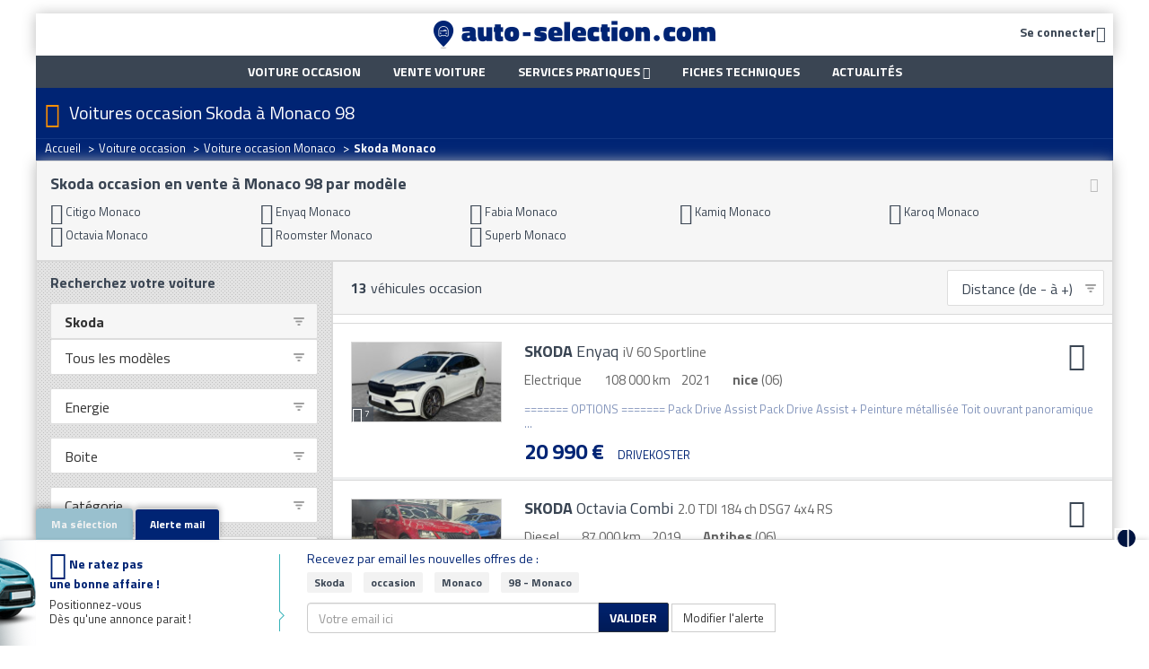

--- FILE ---
content_type: text/html; charset=ISO-8859-1
request_url: https://www.auto-selection.com/voiture-occasion/skoda-monaco.html
body_size: 25383
content:
<!DOCTYPE html>
<html lang="fr">
<head>
<title>Skoda occasion Monaco et du 98</title>
<meta name="description" content="Skoda Monaco : acheter une voiture Skoda occasion à Monaco et dans le 98, mise en vente sur Auto Sélection" />
<meta name="keywords" content="Skoda Monaco, Monaco, annonces Skoda, annonce Skoda, annonces voiture, voiture occasion, voiture neuve, occasion voiture, achat voiture, vente voiture" />
<meta name="robots" content="INDEX" />
<meta http-equiv="Content-Type" content="text/html; charset=iso-8859-1" />
<meta name="verify-v1" content="qwV7i5x2uO8BG7RPYxzp54CFNBGaqcYHRhajnPL0k0s=" />
<meta name="msvalidate.01" content="73C60C32727BA936065AFA65F280C4B0" />
<meta name="viewport" content="width=device-width, initial-scale=1, user-scalable=no">



<link rel="dns-prefetch" href="//cdn.api.twitter.com">
<link rel="dns-prefetch" href="//ajax.googleapis.com">
<link rel="dns-prefetch" href="//apis.google.com">
<link rel="dns-prefetch" href="//www.google-analytics.com">
<link rel="dns-prefetch" href="//www.googletagservices.com">
<link rel="dns-prefetch" href="//photos.auto-selection.com">
<link rel="dns-prefetch" href="//blog.auto-selection.com">

<link rel="preload" as="font" href="/lib/css/as-font-icon/fonts/ASFont-icon.ttf?oc39sa" type="font/ttf" crossorigin="anonymous">

<link type="text/css" rel="stylesheet" href="https://www.auto-selection.com/cache/css/b81d8c19dfda4605663dcf475a5679ca.css" />


<link rel="apple-touch-icon" sizes="57x57" href="https://www.auto-selection.com/images/favicon/apple-icon-57x57.png">
<link rel="apple-touch-icon" sizes="60x60" href="https://www.auto-selection.com/images/favicon/apple-icon-60x60.png">
<link rel="apple-touch-icon" sizes="72x72" href="https://www.auto-selection.com/images/favicon/apple-icon-72x72.png">
<link rel="apple-touch-icon" sizes="76x76" href="https://www.auto-selection.com/images/favicon/apple-icon-76x76.png">
<link rel="apple-touch-icon" sizes="114x114" href="https://www.auto-selection.com/images/favicon/apple-icon-114x114.png">
<link rel="apple-touch-icon" sizes="120x120" href="https://www.auto-selection.com/images/favicon/apple-icon-120x120.png">
<link rel="apple-touch-icon" sizes="144x144" href="https://www.auto-selection.com/images/favicon/apple-icon-144x144.png">
<link rel="apple-touch-icon" sizes="152x152" href="https://www.auto-selection.com/images/favicon/apple-icon-152x152.png">
<link rel="apple-touch-icon" sizes="180x180" href="https://www.auto-selection.com/images/favicon/apple-icon-180x180.png">
<link rel="icon" type="image/png" sizes="192x192" href="https://www.auto-selection.com/images/favicon/android-icon-192x192.png">
<link rel="icon" type="image/png" sizes="32x32" href="https://www.auto-selection.com/images/favicon/favicon-32x32.png">
<link rel="icon" type="image/png" sizes="96x96" href="https://www.auto-selection.com/images/favicon/favicon-96x96.png">
<link rel="icon" type="image/png" sizes="16x16" href="https://www.auto-selection.com/images/favicon/favicon-16x16.png">
<meta name="msapplication-TileColor" content="#ffffff">
<meta name="msapplication-TileImage" content="https://www.auto-selection.com/images/favicon/ms-icon-144x144.png">
<meta name="theme-color" content="#ffffff">

<link rel="stylesheet" type="text/css" href="https://fonts.googleapis.com/css?family=Open+Sans:400,300,700|Titillium+Web:400,700,900">
<!-- 2349e3bc48ddb295 -->
<!--[if lt IE 8]>
<link type="text/css" rel="stylesheet" href="https://www.auto-selection.com/lib/css/as-font-icon/ie7/ie7.css">
<![endif]-->

<!--[if lt IE 9]>
<script src="//html5shim.googlecode.com/svn/trunk/html5.js"></script>
<![endif]-->

<script type="text/javascript" src="https://cache.consentframework.com/js/pa/22795/c/x3Z7c/stub" referrerpolicy="unsafe-url" charset="utf-8"></script>
<script>
window.Sddan = {
"info": {"cr_make":"Skoda"}
}
</script>
<script type="text/javascript" src="https://choices.consentframework.com/js/pa/22795/c/x3Z7c/cmp" referrerpolicy="unsafe-url" charset="utf-8" async></script>

<!-- Google Tag Manager -->
<script>(function(w,d,s,l,i){w[l]=w[l]||[];w[l].push({'gtm.start':
new Date().getTime(),event:'gtm.js'});var f=d.getElementsByTagName(s)[0],
j=d.createElement(s),dl=l!='dataLayer'?'&l='+l:'';j.async=true;j.src=
'https://www.googletagmanager.com/gtm.js?id='+i+dl;f.parentNode.insertBefore(j,f);
})(window,document,'script','dataLayer','GTM-WLVXLF3');</script>
<!-- End Google Tag Manager -->



<!-- Global Site Tag (gtag.js) - Google Analytics -->
<script async src="https://www.googletagmanager.com/gtag/js?id=UA-204900-1"></script>
<script>
window.dataLayer = window.dataLayer || [];

function gtag(){dataLayer.push(arguments);}

gtag('js', new Date());
gtag('config', 'UA-204900-1');
</script>


<script async src="https://securepubads.g.doubleclick.net/tag/js/gpt.js"></script>

<script type="text/javascript">

!function(a){var b=/iPhone/i,c=/iPod/i,d=/iPad/i,e=/(?=.*\bAndroid\b)(?=.*\bMobile\b)/i,f=/Android/i,g=/(?=.*\bAndroid\b)(?=.*\bSD4930UR\b)/i,h=/(?=.*\bAndroid\b)(?=.*\b(?:KFOT|KFTT|KFJWI|KFJWA|KFSOWI|KFTHWI|KFTHWA|KFAPWI|KFAPWA|KFARWI|KFASWI|KFSAWI|KFSAWA)\b)/i,i=/IEMobile/i,j=/(?=.*\bWindows\b)(?=.*\bARM\b)/i,k=/BlackBerry/i,l=/BB10/i,m=/Opera Mini/i,n=/(CriOS|Chrome)(?=.*\bMobile\b)/i,o=/(?=.*\bFirefox\b)(?=.*\bMobile\b)/i,p=new RegExp("(?:Nexus 7|BNTV250|Kindle Fire|Silk|GT-P1000)","i"),q=function(a,b){return a.test(b)},r=function(a){var r=a||navigator.userAgent,s=r.split("[FBAN");return"undefined"!=typeof s[1]&&(r=s[0]),this.apple={phone:q(b,r),ipod:q(c,r),tablet:!q(b,r)&&q(d,r),device:q(b,r)||q(c,r)||q(d,r)},this.amazon={phone:q(g,r),tablet:!q(g,r)&&q(h,r),device:q(g,r)||q(h,r)},this.android={phone:q(g,r)||q(e,r),tablet:!q(g,r)&&!q(e,r)&&(q(h,r)||q(f,r)),device:q(g,r)||q(h,r)||q(e,r)||q(f,r)},this.windows={phone:q(i,r),tablet:q(j,r),device:q(i,r)||q(j,r)},this.other={blackberry:q(k,r),blackberry10:q(l,r),opera:q(m,r),firefox:q(o,r),chrome:q(n,r),device:q(k,r)||q(l,r)||q(m,r)||q(o,r)||q(n,r)},this.seven_inch=q(p,r),this.any=this.apple.device||this.android.device||this.windows.device||this.other.device||this.seven_inch,this.phone=this.apple.phone||this.android.phone||this.windows.phone,this.tablet=this.apple.tablet||this.android.tablet||this.windows.tablet,"undefined"==typeof window?this:void 0},s=function(){var a=new r;return a.Class=r,a};"undefined"!=typeof module&&module.exports&&"undefined"==typeof window?module.exports=r:"undefined"!=typeof module&&module.exports&&"undefined"!=typeof window?module.exports=s():"function"==typeof define&&define.amd?define("isMobile",[],a.isMobile=s()):a.isMobile=s()}(this);
if(isMobile.phone){ is_mobile =true; }
else if(isMobile.tablet){ is_mobile =false; }
else{ is_mobile =false; }

</script>


<script>
  window.googletag = window.googletag || {cmd: []};
  googletag.cmd.push(function() {
googletag.defineSlot('/5906569/Banniere_Haut_Global', [[970, 250], [728, 90]], 'div-gpt-ad-1759835722257-0').addService(googletag.pubads());
googletag.pubads().enableSingleRequest();
googletag.enableServices();
  });
</script>
<script>
  window.googletag = window.googletag || {cmd: []};
  googletag.cmd.push(function() {
googletag.defineSlot('/5906569/Pave_Gauche_Global', [[300, 250], [300, 600]], 'div-gpt-ad-1759836052876-0').addService(googletag.pubads());
googletag.pubads().enableSingleRequest();
googletag.enableServices();
  });
</script>
<script>
  window.googletag = window.googletag || {cmd: []};
  googletag.cmd.push(function() {
googletag.defineSlot('/5906569/Pave_Droit_Global', [[300, 250], [300, 600]], 'div-gpt-ad-1759836192753-0').addService(googletag.pubads());
googletag.pubads().enableSingleRequest();
googletag.enableServices();
  });
</script>

</head>
<body>
<!-- 2349e3bc48ddb295 -->
<!-- Google Tag Manager (noscript) -->
<noscript><iframe src="https://www.googletagmanager.com/ns.html?id=GTM-WLVXLF3" height="0" width="0" style="display:none;visibility:hidden"></iframe></noscript>
<!-- End Google Tag Manager (noscript) -->

<div class="ad" id="ad-div-gpt-ad-habillage" data-position="div-gpt-ad-habillage"></div>

<div class="container-skin clearfix">

<div>
<!-- Header
================================================== -->
<div class="container-regie">
<div class="container">
<!-- Header banner -->
<div id='div-gpt-ad-1759835722257-0' style='min-width: 728px; min-height: 90px;'>
<script>
googletag.cmd.push(function() { googletag.display('div-gpt-ad-1759835722257-0'); });
</script>
</div>


<header class="main-header">
<div class="main-header_content">
<div class="main-header-icon navbar-header pull-left">
<a class="navbar-toggle color2" href="javascript: return false;" data-toggle="collapse" data-target="#navbar-collapse-grid">
<i class="icon-burger"></i>
</a>
</div>

<!-- login -->
<span rel="nofollow" class="main-header-icon color2 pull-right espace-connexion font14 bold trk_megaMenu_connexionPro lnkobs 45CBCBC0C22D1F1FCCCCCC194AC3CB4F1EC243484342CB464F4919424F4E1F4AC3CB451F424F49494342CB19C045C0"><span class="hidden-xs hidden-sm">Se connecter</span><i class="icon-compte valign-middle"></i></span>

<!-- logo -->
<a id="app-logo-mobile" class="logo hidden-xs hidden-sm" href="https://www.auto-selection.com/"><img src="https://www.auto-selection.com/images/structure/logo-auto-selection.png" alt="Auto SÃ©lection spÃ©cialiste de la voiture occasion" title="Vente de voitures occasion par annonces" /></a>
<a id="app-logo-mobile" class="logo hidden-md hidden-lg" href="https://www.auto-selection.com/"><img src="https://www.auto-selection.com/images/structure/logo-auto-selection-mobile.png" alt="Auto SÃ©lection spÃ©cialiste de la voiture occasion" title="Vente de voitures occasion par annonces" /></a>
</div>
</header>
</div>
</div>

<!-- Nav
================================================== -->
<div class="container-regie">
<div class="container">
<nav class="navbar yamm main-nav" role="navigation">
<div class="container">
<div id="navbar-collapse-grid" class="navbar-collapse collapse">
<div class="navbar-inner">
<ul class="nav navbar-nav">
<li><a class="trk_mainMenu_voitureOccasion" href="https://www.auto-selection.com/voiture-occasion/annonces-voiture.html"><strong>Voiture occasion</strong></a></li>
<li><a class="trk_mainMenu_venteVoiture" href="https://www.auto-selection.com/vente-voiture/"><strong>Vente voiture</strong></a></li>
<li class="dropdown">
<a href="#" class="trk_megaMenu_Vendre dropdown-toggle" data-toggle="dropdown">Services pratiques <b class="icon-puce_down"></b></a>
<ul class="dropdown-menu dropdown-menu-sell">
<li>
<a class="trk_mainMenu_assuranceAuto" href="https://www.auto-selection.com/assurance-auto.php">Assurance auto</a>
</li>
<li>
<a class="trk_mainMenu_creditAuto" href="https://www.auto-selection.com/credit-voiture-2.php">Crédit auto</a>
</li>
<li>
<a class="trk_mainMenu_cote" href="https://www.auto-selection.com/cote.htm">Cote auto gratuite</a>
</li>
<!--
<li>
<a class="trk_mainMenu_carteGrise" href="https://www.auto-selection.com/carte-grise.php">Carte grise</a>
</li>
-->
</ul>
</li>
<li><a class="trk_mainMenu_ficheTech" href="https://www.auto-selection.com/fiche-technique/">Fiches techniques</a></li>
<li><a class="trk_mainMenu_blog border-right-none" href="https://blog.auto-selection.com/">Actualités</a></li>
</ul>
</div>
</div>
</div>
</nav>


 </div>
</div>

<div class="container">
<div class="subhead">
<div class="container">
<i class="icon-h1 cta-main-color"></i>
<h1>Voitures occasion Skoda à Monaco 98</h1>
</div>


<div class="bg-breadcrumb ">
<div class="container">
<ul class="breadcrumb" itemscope itemtype="https://schema.org/BreadcrumbList"><li itemprop="itemListElement" itemscope itemtype="https://schema.org/ListItem" ><a itemprop="item" href="https://www.auto-selection.com/"><span itemprop="name">Accueil</span></a><meta itemprop="position" content="1" /> <span class="divider">></span></li><li itemprop="itemListElement" itemscope itemtype="https://schema.org/ListItem" ><a itemprop="item" href="https://www.auto-selection.com/voiture-occasion/annonces-voiture.html"><span itemprop="name">Voiture occasion</span></a><meta itemprop="position" content="2" /> <span class="divider">></span></li><li itemprop="itemListElement" itemscope itemtype="https://schema.org/ListItem" ><a itemprop="item" href="https://www.auto-selection.com/voiture-occasion/ville-monaco-98/"><span itemprop="name">Voiture occasion Monaco</span></a><meta itemprop="position" content="3" /> <span class="divider">></span></li><li itemprop="itemListElement" itemscope itemtype="https://schema.org/ListItem" ><span itemprop="name"><strong>Skoda Monaco</strong></span><meta itemprop="position" content="4" /></li></ul>
</div>
</div>

</div>
</div>

<!-- Body
================================================== -->
<div class="main-bg">
<div class="container">
<div class="pull-left">
<div class="ad-arche-gauche">
<div id='div-gpt-ad-1759836052876-0' style='min-width: 300px; min-height: 250px;'>
<script>
googletag.cmd.push(function() { googletag.display('div-gpt-ad-1759836052876-0'); });
</script>
</div>
</div>
</div>

<div>


<div class="main-content filled-on-mobile">
<span id="ajax_message"></span>

<div id="mobile_go_to_search_form" class="hidden-md hidden-lg">
<button type="button" id="mobile_go_to_search_form_container" class="trk_listann_rechercheBoutonFlottant app-form-btn btn-cta-main ubold spacer-bottom-none">
<i class="icon-filtre valign-middle font24"></i> Filtrer
</button>
</div>


<div class="wells">
<div class="top-linking clearfix">
<a class="app-hidden-mobile top-linking-btn-toggle desktop light-muted trk_listann_voirMasquerTopLiens" href="#">
<i class="icon-moins font16"></i>
</a>

<a class="app-hidden-tablet-deskop top-linking-btn-toggle mobile light-muted trk_listann_voirMasquerTopLiens" href="#">
<i class="icon-plus font16"></i>
</a>

<h2 class="bold color2 font18 hyphen">
Skoda occasion en vente &agrave; Monaco 98 par modèle</h2>

<div class="app-hidden-mobile top-and-more-links">
<div class="top-link clearfix">
<ul class="liste_colonnes ">

  <li>
<a  href="https://www.auto-selection.com/voiture-occasion/skoda-citigo/monaco/" title=" Skoda Citigo occasion Monaco">
<span class="icon-puce_right"></span>
Citigo Monaco
</a>
</li>
  <li>
<a  href="https://www.auto-selection.com/voiture-occasion/skoda-enyaq/monaco/" title=" Skoda Enyaq occasion Monaco">
<span class="icon-puce_right"></span>
Enyaq Monaco
</a>
</li>
  <li>
<a  href="https://www.auto-selection.com/voiture-occasion/skoda-fabia/monaco/" title=" Skoda Fabia occasion Monaco">
<span class="icon-puce_right"></span>
Fabia Monaco
</a>
</li>
  <li>
<a  href="https://www.auto-selection.com/voiture-occasion/skoda-kamiq/monaco/" title=" Skoda Kamiq occasion Monaco">
<span class="icon-puce_right"></span>
Kamiq Monaco
</a>
</li>
  <li>
<a  href="https://www.auto-selection.com/voiture-occasion/skoda-karoq/monaco/" title=" Skoda Karoq occasion Monaco">
<span class="icon-puce_right"></span>
Karoq Monaco
</a>
</li>
  <li>
<a  href="https://www.auto-selection.com/voiture-occasion/skoda-octavia/monaco/" title=" Skoda Octavia occasion Monaco">
<span class="icon-puce_right"></span>
Octavia Monaco
</a>
</li>
  <li>
<a  href="https://www.auto-selection.com/voiture-occasion/skoda-roomster/monaco/" title=" Skoda Roomster occasion Monaco">
<span class="icon-puce_right"></span>
Roomster Monaco
</a>
</li>
  <li>
<a  href="https://www.auto-selection.com/voiture-occasion/skoda-superb/monaco/" title=" Skoda Superb occasion Monaco">
<span class="icon-puce_right"></span>
Superb Monaco
</a>
</li>
  </ul>
</div>

</div>
  </div>

</div>


<div class="row row-glued white">
<div class="col-main with-col-330 col-glued">
<form action="#" method="post" style="margin: 0;">
<div class="liste-navbar">
<span class="font16">
<span class="liste-counter bold">13</span> véhicules occasion</span>

<div class="actions">
<span class="liste-sort color2">
<select class="liste-sort-select app-form-select app-form-select-md trk_listann_trierListe" name="sort" onchange="this.form.submit();">
<option value="position__asc">Trier par...</option>
<optgroup label="Prix" class="fdgrispale1">
<option  value="prix__asc" >Prix (du - au +)</option>
<option  value="prix__desc" >Prix (du + au -)</option>
</optgroup>
<optgroup label="Kilom&eacute;trage">
<option  value="km__asc" >Km (du - au +)</option>
<option  value="km__desc" >Km (du + au -)</option>
</optgroup>
<optgroup label="Ann&eacute;e" class="fdgrispale1">
<option  value="millesime__asc" >Année (de - à +)</option>
<option  value="millesime__desc" >Année (de + à -)</option>
</optgroup>
<optgroup label="D&eacute;partement">
<option  value="c_dep__asc" >D&eacute;pt. (de - à +)</option>
<option  value="c_dep__desc" >D&eacute;pt. (de + à -)</option>
</optgroup>
<optgroup label="Marque" class="fdgrispale1">
<option  value="marque_name__asc" >Marque (de A à Z)</option>
<option  value="marque_name__desc" >Marque (de Z à A)</option>
</optgroup>
<optgroup label="Mod&egrave;le">
<option  value="modele_name__asc" >Modèle (de A à Z)</option>
<option  value="modele_name__desc" >Modèle (de Z à A)</option>
</optgroup>

<optgroup label="Distance">
<option selected="selected" value="distance__asc" >Distance (de - à +)</option>
<option  value="distance__desc" >Distance (de + à -)</option>
</optgroup>
</select>
</span>
</div>
</div>
</form>

<div class="sub-liste-navbar clearfix">

</div>


<div class="liste">





<div class="item clearfix 
">




<div class="photo">
<span class="counter">
<span class="icon-photo"></span>
7
</span>


<img class="img-responsive" srcset="https://medias.auto-selection.com/skoda/enyaq/skoda-enyaq-iv-60-sportline/aa/NtsbM3Dvsuy8YAMXGnQRCfUw7dJffYy1nO+LjZnR.jpg?w=168&h=126 168w, https://medias.auto-selection.com/skoda/enyaq/skoda-enyaq-iv-60-sportline/aa/NtsbM3Dvsuy8YAMXGnQRCfUw7dJffYy1nO+LjZnR.jpg?w=800&h=600 800w" sizes="(min-width: 992px) 168px, (max-width: 991px) 800px" src="https://medias.auto-selection.com/skoda/enyaq/skoda-enyaq-iv-60-sportline/aa/NtsbM3Dvsuy8YAMXGnQRCfUw7dJffYy1nO+LjZnR.jpg?w=168&h=126" alt="Annonce Skoda Enyaq occasion Electrique iV 60 Sportline à nice" title="Skoda Enyaq occasion  année 2021 boite Automatique" />

</div>

<div class="content">
<div class="actions">
<a rel="26587983" href="#" class="btn-panier trk_listann_panier text-decoration-none hidden-xs hidden-sm" title="Ajouter cette voiture à vos favoris / Comparer le véhicule" onclick="return false;">
<span class="icon-selection font32"></span>
</a>
</div>

<h3 class="spacer-bottom">
<span class="title">
<a class="trk_listann_clicAnnonceTexte stretched-link" href="https://www.auto-selection.com/voiture-occasion/skoda-enyaq/26587983.html" title="Skoda Enyaq nice"><span class="bold">SKODA</span> Enyaq</a>
</span>
 <span class="nobold subtitle">iV 60 Sportline</span></h3>


<ul class="caracteristiques list-inline spacer-bottom">
<li>
Electrique
</li><li>
108 000 km
</li><li>
2021
</li><li class="localisation" data-toggle="tooltip">
<strong>nice</strong> (06)
</li>
</ul>


<p class="desc spacer-bottom hidden-xs hidden-sm">
======= OPTIONS ======= Pack Drive Assist Pack Drive Assist + Peinture métallisée Toit ouvrant panoramique ...
</p>


<span class="price">
20 990 &euro;
</span>

<span class="customer-name">
DRIVEKOSTER
</span>
</div>
</div>




<div class="item clearfix 
">




<div class="photo">
<span class="counter">
<span class="icon-photo"></span>
7
</span>


<img class="img-responsive" srcset="https://medias.auto-selection.com/skoda/octavia-combi/skoda-octavia-combi-2-0-tdi-184-ch-dsg7-4x4-rs/aa/NtsbM3Hqvu28YAMTGXgRC/sx7dJffYy1nO+LjZnR.jpg?w=168&h=126 168w, https://medias.auto-selection.com/skoda/octavia-combi/skoda-octavia-combi-2-0-tdi-184-ch-dsg7-4x4-rs/aa/NtsbM3Hqvu28YAMTGXgRC/sx7dJffYy1nO+LjZnR.jpg?w=800&h=600 800w" sizes="(min-width: 992px) 168px, (max-width: 991px) 800px" src="https://medias.auto-selection.com/skoda/octavia-combi/skoda-octavia-combi-2-0-tdi-184-ch-dsg7-4x4-rs/aa/NtsbM3Hqvu28YAMTGXgRC/sx7dJffYy1nO+LjZnR.jpg?w=168&h=126" alt="Annonce Skoda Octavia Combi occasion Diesel 2.0 TDI 184 ch DSG7 4x4 RS à Antibes" title="Skoda Octavia Combi occasion  année 2019 boite Automatique" />

</div>

<div class="content">
<div class="actions">
<a rel="26649140" href="#" class="btn-panier trk_listann_panier text-decoration-none hidden-xs hidden-sm" title="Ajouter cette voiture à vos favoris / Comparer le véhicule" onclick="return false;">
<span class="icon-selection font32"></span>
</a>
</div>

<h3 class="spacer-bottom">
<span class="title">
<a class="trk_listann_clicAnnonceTexte stretched-link" href="https://www.auto-selection.com/voiture-occasion/skoda-octavia-combi/26649140.html" title="Skoda Octavia Combi Antibes"><span class="bold">SKODA</span> Octavia Combi</a>
</span>
 <span class="nobold subtitle">2.0 TDI 184 ch DSG7 4x4 RS</span></h3>


<ul class="caracteristiques list-inline spacer-bottom">
<li>
Diesel
</li><li>
87 000 km
</li><li>
2019
</li><li class="localisation" data-toggle="tooltip">
<strong>Antibes</strong> (06)
</li>
</ul>


<p class="desc spacer-bottom hidden-xs hidden-sm">
Cylindrée : 1968 cm3  EQUIPEMENTS Android Auto Apple Carplay Appuie-t&ecirc te arrière Avertisseur d'angle ...
</p>


<span class="price">
23 490 &euro;
</span>

<span class="customer-name">
TRANSAKAUTO ANTIBES
</span>
</div>
</div>




<div class="item clearfix 
">




<div class="photo">
<span class="counter">
<span class="icon-photo"></span>
7
</span>


<img class="img-responsive" srcset="https://medias.auto-selection.com/skoda/fabia/skoda-fabia-1-6-16v-tdi-cr-fap-90-ii-berline-monte-carlo-phase-2/aa/NtsaO3Hpu+S8YAIcHn0fCfM77dJffYy1nO+LjZnR.jpg?w=168&h=126 168w, https://medias.auto-selection.com/skoda/fabia/skoda-fabia-1-6-16v-tdi-cr-fap-90-ii-berline-monte-carlo-phase-2/aa/NtsaO3Hpu+S8YAIcHn0fCfM77dJffYy1nO+LjZnR.jpg?w=800&h=600 800w" sizes="(min-width: 992px) 168px, (max-width: 991px) 800px" src="https://medias.auto-selection.com/skoda/fabia/skoda-fabia-1-6-16v-tdi-cr-fap-90-ii-berline-monte-carlo-phase-2/aa/NtsaO3Hpu+S8YAIcHn0fCfM77dJffYy1nO+LjZnR.jpg?w=168&h=126" alt="Annonce Skoda Fabia occasion Diesel 1.6 16V TDI CR FAP - 90 II BERLINE Monte-Carlo PHASE 2 à Le Muy" title="Skoda Fabia occasion  année 2011 boite Manuelle" />

</div>

<div class="content">
<div class="actions">
<a rel="26402329" href="#" class="btn-panier trk_listann_panier text-decoration-none hidden-xs hidden-sm" title="Ajouter cette voiture à vos favoris / Comparer le véhicule" onclick="return false;">
<span class="icon-selection font32"></span>
</a>
</div>

<h3 class="spacer-bottom">
<span class="title">
<a class="trk_listann_clicAnnonceTexte stretched-link" href="https://www.auto-selection.com/voiture-occasion/skoda-fabia/26402329.html" title="Skoda Fabia Le Muy"><span class="bold">SKODA</span> Fabia</a>
</span>
 <span class="nobold subtitle">1.6 16V TDI CR FAP - 90 II BERLINE Monte-Carlo PHASE 2</span></h3>


<ul class="caracteristiques list-inline spacer-bottom">
<li>
Diesel
</li><li>
47 441 km
</li><li>
2011
</li><li class="localisation" data-toggle="tooltip">
<strong>Le Muy</strong> (83)
</li>
</ul>


<p class="desc spacer-bottom hidden-xs hidden-sm">
======= EQUIPEMENTS DE SERIE ======= ABS (MSR régulateur de couple d'inertie + Duel Rate aide au freinage ...
</p>


<span class="price">
12 490 &euro;
</span>

<span class="customer-name">
BRA83
</span>
</div>
</div>
<div class="item pub">
<div class="ad" id="ad-listann_banner1" data-position="listann_banner1"></div>

</div>




<div class="item clearfix 
">




<div class="photo">
<span class="counter">
<span class="icon-photo"></span>
5
</span>


<img class="img-responsive" srcset="https://medias.auto-selection.com/skoda/roomster/skoda-roomster-1-2-tdi-75-cv-garantie/aa/NtsaOnPtveu8YAMVHn8TD/Ez7dJffYy1nO+LjZnR.jpg?w=168&h=126 168w, https://medias.auto-selection.com/skoda/roomster/skoda-roomster-1-2-tdi-75-cv-garantie/aa/NtsaOnPtveu8YAMVHn8TD/Ez7dJffYy1nO+LjZnR.jpg?w=800&h=600 800w" sizes="(min-width: 992px) 168px, (max-width: 991px) 800px" src="https://medias.auto-selection.com/skoda/roomster/skoda-roomster-1-2-tdi-75-cv-garantie/aa/NtsaOnPtveu8YAMVHn8TD/Ez7dJffYy1nO+LjZnR.jpg?w=168&h=126" alt="Annonce Skoda Roomster occasion Diesel 1.2 tdi 75 cv garantie à DRAGUIGNAN" title="Skoda Roomster occasion  année 2012 boite Manuelle" />

</div>

<div class="content">
<div class="actions">
<a rel="26501702" href="#" class="btn-panier trk_listann_panier text-decoration-none hidden-xs hidden-sm" title="Ajouter cette voiture à vos favoris / Comparer le véhicule" onclick="return false;">
<span class="icon-selection font32"></span>
</a>
</div>

<h3 class="spacer-bottom">
<span class="title">
<a class="trk_listann_clicAnnonceTexte stretched-link" href="https://www.auto-selection.com/voiture-occasion/skoda-roomster/26501702.html" title="Skoda Roomster DRAGUIGNAN"><span class="bold">SKODA</span> Roomster</a>
</span>
 <span class="nobold subtitle">1.2 tdi 75 cv garantie</span></h3>


<ul class="caracteristiques list-inline spacer-bottom">
<li>
Diesel
</li><li>
133 000 km
</li><li>
2012
</li><li class="localisation" data-toggle="tooltip">
<strong>DRAGUIGNAN</strong> (83)
</li>
</ul>


<p class="desc spacer-bottom hidden-xs hidden-sm">
/// bonjour auto luxe 83 vous propose cette SKODA ROOMSTER 1.2 TDI 75 CH ///   CE VÉHICULE SE TROUVE ...
</p>


<span class="price">
4 990 &euro;
</span>

<span class="customer-name">
DRACENIE MOTORS BY AUTOLUXE
</span>
</div>
</div>




<div class="item clearfix 
">




<div class="photo">
<span class="counter">
<span class="icon-photo"></span>
5
</span>


<img class="img-responsive" srcset="https://medias.auto-selection.com/skoda/citigo/skoda-citigo-60-cv-garantie-1-an/aa/NtsaOnPtveu8YAMQG34RCvA07dJffYy1nO+LjZnR.jpg?w=168&h=126 168w, https://medias.auto-selection.com/skoda/citigo/skoda-citigo-60-cv-garantie-1-an/aa/NtsaOnPtveu8YAMQG34RCvA07dJffYy1nO+LjZnR.jpg?w=800&h=600 800w" sizes="(min-width: 992px) 168px, (max-width: 991px) 800px" src="https://medias.auto-selection.com/skoda/citigo/skoda-citigo-60-cv-garantie-1-an/aa/NtsaOnPtveu8YAMQG34RCvA07dJffYy1nO+LjZnR.jpg?w=168&h=126" alt="Annonce Skoda Citigo occasion Essence 60 cv garantie 1 AN à DRAGUIGNAN" title="Skoda Citigo occasion  année 2019 boite Manuelle" />

</div>

<div class="content">
<div class="actions">
<a rel="26604731" href="#" class="btn-panier trk_listann_panier text-decoration-none hidden-xs hidden-sm" title="Ajouter cette voiture à vos favoris / Comparer le véhicule" onclick="return false;">
<span class="icon-selection font32"></span>
</a>
</div>

<h3 class="spacer-bottom">
<span class="title">
<a class="trk_listann_clicAnnonceTexte stretched-link" href="https://www.auto-selection.com/voiture-occasion/skoda-citigo/26604731.html" title="Skoda Citigo DRAGUIGNAN"><span class="bold">SKODA</span> Citigo</a>
</span>
 <span class="nobold subtitle">60 cv garantie 1 AN</span></h3>


<ul class="caracteristiques list-inline spacer-bottom">
<li>
Essence
</li><li>
28 000 km
</li><li>
2019
</li><li class="localisation" data-toggle="tooltip">
<strong>DRAGUIGNAN</strong> (83)
</li>
</ul>


<p class="desc spacer-bottom hidden-xs hidden-sm">
/// bonjour auto luxe 83 vous propose cette SKODA CITIGO 60 CH ///   CE VÉHICULE SE TROUVE 53 BOULEVARD ...
</p>


<span class="price">
7 990 &euro;
</span>

<span class="customer-name">
DRACENIE MOTORS BY AUTOLUXE
</span>
</div>
</div>




<div class="item clearfix 
">




<div class="photo">
<span class="counter">
<span class="icon-photo"></span>
5
</span>


<img class="img-responsive" srcset="https://medias.auto-selection.com/skoda/superb/skoda-superb-2-0-tdi/aa/NtsbM3Xovu28YAMWH38TC/Yx7dJffYy1nO+LjZnR.jpg?w=168&h=126 168w, https://medias.auto-selection.com/skoda/superb/skoda-superb-2-0-tdi/aa/NtsbM3Xovu28YAMWH38TC/Yx7dJffYy1nO+LjZnR.jpg?w=800&h=600 800w" sizes="(min-width: 992px) 168px, (max-width: 991px) 800px" src="https://medias.auto-selection.com/skoda/superb/skoda-superb-2-0-tdi/aa/NtsbM3Xovu28YAMWH38TC/Yx7dJffYy1nO+LjZnR.jpg?w=168&h=126" alt="Annonce Skoda Superb occasion Diesel 2.0 tdi à Brignoles" title="Skoda Superb occasion  année 2024 boite Automatique" />

</div>

<div class="content">
<div class="actions">
<a rel="26551707" href="#" class="btn-panier trk_listann_panier text-decoration-none hidden-xs hidden-sm" title="Ajouter cette voiture à vos favoris / Comparer le véhicule" onclick="return false;">
<span class="icon-selection font32"></span>
</a>
</div>

<h3 class="spacer-bottom">
<span class="title">
<a class="trk_listann_clicAnnonceTexte stretched-link" href="https://www.auto-selection.com/voiture-occasion/skoda-superb/26551707.html" title="Skoda Superb Brignoles"><span class="bold">SKODA</span> Superb</a>
</span>
 <span class="nobold subtitle">2.0 tdi</span></h3>


<ul class="caracteristiques list-inline spacer-bottom">
<li>
Diesel
</li><li>
100 000 km
</li><li>
2024
</li><li class="localisation" data-toggle="tooltip">
<strong>Brignoles</strong> (83)
</li>
</ul>


<p class="desc spacer-bottom hidden-xs hidden-sm">
ETAT IMPECCABLE   2 CLÉS   1ER MAIN   BOITE AUTOMATIQUE   GARANTIE 1 AN  REPRISE POSSIBLE   ---------------------------------------- ...
</p>


<span class="price">
29 900 &euro;
</span>

<span class="customer-name">
CENTRE AUTO SERVICES BRIGNOLES (C.A.S.B)
</span>
</div>
</div>




<div class="item clearfix 
">




<div class="photo">
<span class="counter">
<span class="icon-photo"></span>
7
</span>


<img class="img-responsive" srcset="https://medias.auto-selection.com/skoda/octavia-combi/skoda-octavia-combi-drive-1-6-tdi-116-ch-cr-fap-dsg7-~-climatisation-automatique/aa/NtsaOn7tueW8YAITHX4RD/U67dJffYy1nO+LjZnR.jpg?w=168&h=126 168w, https://medias.auto-selection.com/skoda/octavia-combi/skoda-octavia-combi-drive-1-6-tdi-116-ch-cr-fap-dsg7-~-climatisation-automatique/aa/NtsaOn7tueW8YAITHX4RD/U67dJffYy1nO+LjZnR.jpg?w=800&h=600 800w" sizes="(min-width: 992px) 168px, (max-width: 991px) 800px" src="https://medias.auto-selection.com/skoda/octavia-combi/skoda-octavia-combi-drive-1-6-tdi-116-ch-cr-fap-dsg7-~-climatisation-automatique/aa/NtsaOn7tueW8YAITHX4RD/U67dJffYy1nO+LjZnR.jpg?w=168&h=126" alt="Annonce Skoda Octavia Combi occasion Diesel Drive 1.6 TDI 116 ch CR FAP DSG7 ~ Climatisation automatique à MANOSQUE" title="Skoda Octavia Combi occasion  année 2017 boite Automatique" />

</div>

<div class="content">
<div class="actions">
<a rel="26368556" href="#" class="btn-panier trk_listann_panier text-decoration-none hidden-xs hidden-sm" title="Ajouter cette voiture à vos favoris / Comparer le véhicule" onclick="return false;">
<span class="icon-selection font32"></span>
</a>
</div>

<h3 class="spacer-bottom">
<span class="title">
<a class="trk_listann_clicAnnonceTexte stretched-link" href="https://www.auto-selection.com/voiture-occasion/skoda-octavia-combi/26368556.html" title="Skoda Octavia Combi MANOSQUE"><span class="bold">SKODA</span> Octavia Combi</a>
</span>
 <span class="nobold subtitle">Drive 1.6 TDI 116 ch CR FAP DSG7 ~ Climatisation automatique</span></h3>


<ul class="caracteristiques list-inline spacer-bottom">
<li>
Diesel
</li><li>
187 000 km
</li><li>
2017
</li><li class="localisation" data-toggle="tooltip">
<strong>MANOSQUE</strong> (04)
</li>
</ul>


<p class="desc spacer-bottom hidden-xs hidden-sm">
Cylindrée : 1598 cm3  EQUIPEMENTS     Leader dans l?intermédiation automobile, nous sommes présents en ...
</p>


<span class="price">
8 990 &euro;
</span>

<span class="customer-name">
TRANSAKAUTO MANOSQUE
</span>
</div>
</div>




<div class="item clearfix 
">




<div class="photo">
<span class="counter">
<span class="icon-photo"></span>
7
</span>


<img class="img-responsive" srcset="https://medias.auto-selection.com/skoda/kamiq/skoda-kamiq-1-0-tsi-110-evo-ambition/aa/NtsbM3Piv+28YAMSHn8VD/cw7dJffYy1nO+LjZnR.jpg?w=168&h=126 168w, https://medias.auto-selection.com/skoda/kamiq/skoda-kamiq-1-0-tsi-110-evo-ambition/aa/NtsbM3Piv+28YAMSHn8VD/cw7dJffYy1nO+LjZnR.jpg?w=800&h=600 800w" sizes="(min-width: 992px) 168px, (max-width: 991px) 800px" src="https://medias.auto-selection.com/skoda/kamiq/skoda-kamiq-1-0-tsi-110-evo-ambition/aa/NtsbM3Piv+28YAMSHn8VD/cw7dJffYy1nO+LjZnR.jpg?w=168&h=126" alt="Annonce Skoda Kamiq occasion Essence 1.0 TSI 110 EVO AMBITION à Manosque" title="Skoda Kamiq occasion  année 2021 boite Manuelle" />

</div>

<div class="content">
<div class="actions">
<a rel="26624378" href="#" class="btn-panier trk_listann_panier text-decoration-none hidden-xs hidden-sm" title="Ajouter cette voiture à vos favoris / Comparer le véhicule" onclick="return false;">
<span class="icon-selection font32"></span>
</a>
</div>

<h3 class="spacer-bottom">
<span class="title">
<a class="trk_listann_clicAnnonceTexte stretched-link" href="https://www.auto-selection.com/voiture-occasion/skoda-kamiq/26624378.html" title="Skoda Kamiq Manosque"><span class="bold">SKODA</span> Kamiq</a>
</span>
 <span class="nobold subtitle">1.0 TSI 110 EVO AMBITION</span></h3>


<ul class="caracteristiques list-inline spacer-bottom">
<li>
Essence
</li><li>
80 000 km
</li><li>
2021
</li><li class="localisation" data-toggle="tooltip">
<strong>Manosque</strong> (04)
</li>
</ul>


<p class="desc spacer-bottom hidden-xs hidden-sm">
Le Skoda Kamiq se distingue par une ligne moderne et équilibrée, sublimée ici par sa teinte Blanc Candy ...
</p>


<span class="price">
16 490 &euro;
</span>

<span class="customer-name">
BH CAR MANOSQUE
</span>
</div>
</div>

<div class="item pub">
<div class="ad" id="ad-listann_banner2" data-position="listann_banner2"></div>
</div>



<div class="item clearfix 
">




<div class="photo">
<span class="counter">
<span class="icon-photo"></span>
7
</span>


<img class="img-responsive" srcset="https://medias.auto-selection.com/skoda/karoq/skoda-karoq-2-0-tdi-150-scr-style/aa/NtsbM3Piv+28YAMSHn8VCfY77dJffYy1nO+LjZnR.jpg?w=168&h=126 168w, https://medias.auto-selection.com/skoda/karoq/skoda-karoq-2-0-tdi-150-scr-style/aa/NtsbM3Piv+28YAMSHn8VCfY77dJffYy1nO+LjZnR.jpg?w=800&h=600 800w" sizes="(min-width: 992px) 168px, (max-width: 991px) 800px" src="https://medias.auto-selection.com/skoda/karoq/skoda-karoq-2-0-tdi-150-scr-style/aa/NtsbM3Piv+28YAMSHn8VCfY77dJffYy1nO+LjZnR.jpg?w=168&h=126" alt="Annonce Skoda Karoq occasion Diesel 2.0 TDI 150 SCR STYLE à Manosque" title="Skoda Karoq occasion  année 2019 boite Manuelle" />

</div>

<div class="content">
<div class="actions">
<a rel="26624383" href="#" class="btn-panier trk_listann_panier text-decoration-none hidden-xs hidden-sm" title="Ajouter cette voiture à vos favoris / Comparer le véhicule" onclick="return false;">
<span class="icon-selection font32"></span>
</a>
</div>

<h3 class="spacer-bottom">
<span class="title">
<a class="trk_listann_clicAnnonceTexte stretched-link" href="https://www.auto-selection.com/voiture-occasion/skoda-karoq/26624383.html" title="Skoda Karoq Manosque"><span class="bold">SKODA</span> Karoq</a>
</span>
 <span class="nobold subtitle">2.0 TDI 150 SCR STYLE</span></h3>


<ul class="caracteristiques list-inline spacer-bottom">
<li>
Diesel
</li><li>
89 000 km
</li><li>
2019
</li><li class="localisation" data-toggle="tooltip">
<strong>Manosque</strong> (04)
</li>
</ul>


<p class="desc spacer-bottom hidden-xs hidden-sm">
? Design & Présence    Couleur : Gris Métallisé (F6F6) - élégante et intemporelle  SUV compact premium, ...
</p>


<span class="price">
22 990 &euro;
</span>

<span class="customer-name">
BH CAR MANOSQUE
</span>
</div>
</div>




<div class="item clearfix 
">




<div class="photo">
<span class="counter">
<span class="icon-photo"></span>
7
</span>


<img class="img-responsive" srcset="https://medias.auto-selection.com/skoda/octavia/skoda-octavia-rs-2-0-tdi-184-ch-cr-dsg6-~-camera-de-recul-~-carplay-et-and/aa/NtsaOn7tueW8YAMTGHsQC/c17dJffYy1nO+LjZnR.jpg?w=168&h=126 168w, https://medias.auto-selection.com/skoda/octavia/skoda-octavia-rs-2-0-tdi-184-ch-cr-dsg6-~-camera-de-recul-~-carplay-et-and/aa/NtsaOn7tueW8YAMTGHsQC/c17dJffYy1nO+LjZnR.jpg?w=800&h=600 800w" sizes="(min-width: 992px) 168px, (max-width: 991px) 800px" src="https://medias.auto-selection.com/skoda/octavia/skoda-octavia-rs-2-0-tdi-184-ch-cr-dsg6-~-camera-de-recul-~-carplay-et-and/aa/NtsaOn7tueW8YAMTGHsQC/c17dJffYy1nO+LjZnR.jpg?w=168&h=126" alt="Annonce Skoda Octavia occasion Diesel RS 2.0 TDI 184 ch CR DSG6 ~ Caméra de recul ~ CarPlay et And à MANOSQUE" title="Skoda Octavia occasion  année 2018 boite Automatique" />

</div>

<div class="content">
<div class="actions">
<a rel="26607576" href="#" class="btn-panier trk_listann_panier text-decoration-none hidden-xs hidden-sm" title="Ajouter cette voiture à vos favoris / Comparer le véhicule" onclick="return false;">
<span class="icon-selection font32"></span>
</a>
</div>

<h3 class="spacer-bottom">
<span class="title">
<a class="trk_listann_clicAnnonceTexte stretched-link" href="https://www.auto-selection.com/voiture-occasion/skoda-octavia/26607576.html" title="Skoda Octavia MANOSQUE"><span class="bold">SKODA</span> Octavia</a>
</span>
 <span class="nobold subtitle">RS 2.0 TDI 184 ch CR DSG6 ~ Caméra de recul ~ CarPlay et And</span></h3>


<ul class="caracteristiques list-inline spacer-bottom">
<li>
Diesel
</li><li>
155 000 km
</li><li>
2018
</li><li class="localisation" data-toggle="tooltip">
<strong>MANOSQUE</strong> (04)
</li>
</ul>


<p class="desc spacer-bottom hidden-xs hidden-sm">
Cylindrée : 1968 cm3  EQUIPEMENTS     Leader dans l?intermédiation automobile, nous sommes présents en ...
</p>


<span class="price">
14 990 &euro;
</span>

<span class="customer-name">
TRANSAKAUTO MANOSQUE
</span>
</div>
</div>




<div class="item clearfix 
">




<div class="photo">
<span class="counter">
<span class="icon-photo"></span>
7
</span>


<img class="img-responsive" srcset="https://medias.auto-selection.com/skoda/superb/skoda-superb-combi-2-0-tdi-150ch-scr-sportline-dsg7-tva-recuperable/aa/NtsbM3Ptv+28YAITHn8UCfo37dJffYy1nO+LjZnR.jpg?w=168&h=126 168w, https://medias.auto-selection.com/skoda/superb/skoda-superb-combi-2-0-tdi-150ch-scr-sportline-dsg7-tva-recuperable/aa/NtsbM3Ptv+28YAITHn8UCfo37dJffYy1nO+LjZnR.jpg?w=800&h=600 800w" sizes="(min-width: 992px) 168px, (max-width: 991px) 800px" src="https://medias.auto-selection.com/skoda/superb/skoda-superb-combi-2-0-tdi-150ch-scr-sportline-dsg7-tva-recuperable/aa/NtsbM3Ptv+28YAITHn8UCfo37dJffYy1nO+LjZnR.jpg?w=168&h=126" alt="Annonce Skoda Superb occasion Diesel COMBI 2.0 TDI 150CH SCR SPORTLINE DSG7 TVA RECUPERABLE à LA GARDE" title="Skoda Superb occasion  année 2023 boite Automatique" />

</div>

<div class="content">
<div class="actions">
<a rel="26364273" href="#" class="btn-panier trk_listann_panier text-decoration-none hidden-xs hidden-sm" title="Ajouter cette voiture à vos favoris / Comparer le véhicule" onclick="return false;">
<span class="icon-selection font32"></span>
</a>
</div>

<h3 class="spacer-bottom">
<span class="title">
<a class="trk_listann_clicAnnonceTexte stretched-link" href="https://www.auto-selection.com/voiture-occasion/skoda-superb/26364273.html" title="Skoda Superb LA GARDE"><span class="bold">SKODA</span> Superb</a>
</span>
 <span class="nobold subtitle">COMBI 2.0 TDI 150CH SCR SPORTLINE DSG7 TVA RECUPERABLE</span></h3>


<ul class="caracteristiques list-inline spacer-bottom">
<li>
Diesel
</li><li>
129 000 km
</li><li>
2023
</li><li class="localisation" data-toggle="tooltip">
<strong>LA GARDE</strong> (83)
</li>
</ul>


<p class="desc spacer-bottom hidden-xs hidden-sm">
Skoda SUPERB COMBI 2.0 TDI 150CH SCR SPORTLINE DSG7 TVA RECUPERABLE, (Break), NOIR, 8cv, 5 portes, mise ...
</p>


<span class="price">
21 990 &euro;
</span>

<span class="customer-name">
EXCELLENCE AUTO 83
</span>
</div>
</div>




<div class="item clearfix 
">




<div class="photo">
<span class="counter">
<span class="icon-photo"></span>
10
</span>


<img class="img-responsive" srcset="https://medias.auto-selection.com/skoda/fabia/skoda-fabia-1-5-tsi-150-ch-evo-2-dsg7-monte-carlo/hey/NoNFYiG++PPwMEkLGS8TDKNgpIsCIs7qgrWAnJuIoh8uqol4Df40liUf8O/WVNDqMJpZGM0=.jpg?w=168&h=126 168w, https://medias.auto-selection.com/skoda/fabia/skoda-fabia-1-5-tsi-150-ch-evo-2-dsg7-monte-carlo/hey/NoNFYiG++PPwMEkLGS8TDKNgpIsCIs7qgrWAnJuIoh8uqol4Df40liUf8O/WVNDqMJpZGM0=.jpg?w=800&h=600 800w" sizes="(min-width: 992px) 168px, (max-width: 991px) 800px" src="https://medias.auto-selection.com/skoda/fabia/skoda-fabia-1-5-tsi-150-ch-evo-2-dsg7-monte-carlo/hey/NoNFYiG++PPwMEkLGS8TDKNgpIsCIs7qgrWAnJuIoh8uqol4Df40liUf8O/WVNDqMJpZGM0=.jpg?w=168&h=126" alt="Annonce Skoda Fabia occasion Essence 1.5 TSI 150 ch EVO 2 DSG7 Monte-Carlo à Gap" title="Skoda Fabia occasion  année 2024 boite Automatique" />

</div>

<div class="content">
<div class="actions">
<a rel="26285790" href="#" class="btn-panier trk_listann_panier text-decoration-none hidden-xs hidden-sm" title="Ajouter cette voiture à vos favoris / Comparer le véhicule" onclick="return false;">
<span class="icon-selection font32"></span>
</a>
</div>

<h3 class="spacer-bottom">
<span class="title">
<a class="trk_listann_clicAnnonceTexte stretched-link" href="https://www.auto-selection.com/voiture-occasion/skoda-fabia/26285790.html" title="Skoda Fabia Gap"><span class="bold">SKODA</span> Fabia</a>
</span>
 <span class="nobold subtitle">1.5 TSI 150 ch EVO 2 DSG7 Monte-Carlo</span></h3>


<ul class="caracteristiques list-inline spacer-bottom">
<li>
Essence
</li><li>
8 470 km
</li><li>
2024
</li><li class="localisation" data-toggle="tooltip">
<strong>Gap</strong> (05)
</li>
</ul>


<p class="desc spacer-bottom hidden-xs hidden-sm">
Extensions de garantie +3 ans, 100000 km, Jantes alliage 18'' LIBRA argent/noir (215/40 R18), Pack Assistance ...
</p>


<span class="price">
26 990 &euro;
</span>

<span class="customer-name">
JEAN LAIN OCCASION GAP
</span>
</div>
</div>




<div class="item clearfix 
">




<div class="photo">
<span class="counter">
<span class="icon-photo"></span>
10
</span>


<img class="img-responsive" srcset="https://medias.auto-selection.com/skoda/octavia-combi/skoda-octavia-combi-combi-2-0-tdi-150-ch-scr-dsg7-sportline/hey/NoNFYiG++PPwMEkLF3kUCaEz8IwAdMfk1ePWy83Z8hkv/tF2WP4wxSJNo+nWVNDqMJpZGM0=.jpg?w=168&h=126 168w, https://medias.auto-selection.com/skoda/octavia-combi/skoda-octavia-combi-combi-2-0-tdi-150-ch-scr-dsg7-sportline/hey/NoNFYiG++PPwMEkLF3kUCaEz8IwAdMfk1ePWy83Z8hkv/tF2WP4wxSJNo+nWVNDqMJpZGM0=.jpg?w=800&h=600 800w" sizes="(min-width: 992px) 168px, (max-width: 991px) 800px" src="https://medias.auto-selection.com/skoda/octavia-combi/skoda-octavia-combi-combi-2-0-tdi-150-ch-scr-dsg7-sportline/hey/NoNFYiG++PPwMEkLF3kUCaEz8IwAdMfk1ePWy83Z8hkv/tF2WP4wxSJNo+nWVNDqMJpZGM0=.jpg?w=168&h=126" alt="Annonce Skoda Octavia Combi occasion Diesel Combi 2.0 TDI 150 ch SCR DSG7 Sportline à Gap" title="Skoda Octavia Combi occasion  année 2024 boite Automatique" />

</div>

<div class="content">
<div class="actions">
<a rel="26166527" href="#" class="btn-panier trk_listann_panier text-decoration-none hidden-xs hidden-sm" title="Ajouter cette voiture à vos favoris / Comparer le véhicule" onclick="return false;">
<span class="icon-selection font32"></span>
</a>
</div>

<h3 class="spacer-bottom">
<span class="title">
<a class="trk_listann_clicAnnonceTexte stretched-link" href="https://www.auto-selection.com/voiture-occasion/skoda-octavia-combi/26166527.html" title="Skoda Octavia Combi Gap"><span class="bold">SKODA</span> Octavia Combi</a>
</span>
 <span class="nobold subtitle">Combi 2.0 TDI 150 ch SCR DSG7 Sportline</span></h3>


<ul class="caracteristiques list-inline spacer-bottom">
<li>
Diesel
</li><li>
16 500 km
</li><li>
2024
</li><li class="localisation" data-toggle="tooltip">
<strong>Gap</strong> (05)
</li>
</ul>


<p class="desc spacer-bottom hidden-xs hidden-sm">
Extensions de garantie +3 ans, 100000 km, Pack Confort - Kessy Advanced avec fonction Safelock  - Hayon ...
</p>


<span class="price">
36 890 &euro;
</span>

<span class="customer-name">
JEAN LAIN OCCASION GAP
</span>
</div>
</div>


<ul class="pager-more-results pad-top-gutt">


</ul>



<script src="https://www.google.com/recaptcha/api.js?render=6LdJnyYcAAAAAE_H4S-DxfKDtsc8K_YAa2A44FyB"></script>

<div id="alerte-container" class="alerte clearfix show-hide-on-visibility" data-visibility-target="#mobile_go_to_search_form_container">
<p>
<span class="icon-alerte_mail color-white font32 valign-middle spacer-right-small"></span>
<span class="color-white font18 bold valign-middle">
Sauvegardez votre recherche et recevez une alerte
</span>
</p>

<p class="no-margin">
<span class="inline-block color2 font16 bold spacer-right spacer-bottom-large">
Vos crit&egrave;res :
</span>

<span class="inline-block label label-default spacer-right-small spacer-bottom-large">Skoda</span>
<span class="inline-block label label-default spacer-right-small spacer-bottom-large">occasion</span>
<span class="inline-block label label-default spacer-right-small spacer-bottom-large">Monaco</span>
<span class="inline-block label label-default spacer-right-small spacer-bottom-large">98 - Monaco</span>
</p>

<form class="alertmail-direct-form form-inline" id="mail_alert_listann" action="#" method="post">
<div class="form-group">
<div class="input-group">

<input data-submit=".alertmail-direct-submit" class="alertmail-mail" type="email" name="email" value="" size="30" placeholder="Entrez votre adresse e-mail" />

<span class="input-group-btn">
<button class="alertmail-direct-submit trk_listann_AlerteValider app-form-btn btn-cta-main ubold spacer-bottom-none spacer-right-small w-auto" type="submit" name="validate">
VALIDER
</button>

<a data-form="#mail_alert_listann" class="trk_listann_ajouterAlerteEmail app-form-btn btn-cta-second ubold spacer-bottom-none w-auto alertmail-open" href="#" name="validate">
MODIFIER
</a>
</span>
</div>
</div>

<p class="text-center spacer-top">
<span class="text-muted">
This site is protected by reCAPTCHA and the Google
<a href="https://policies.google.com/privacy">Privacy Policy</a> and
<a href="https://policies.google.com/terms">Terms of Service</a> apply.
</span>
</p>

<input type="hidden" name="marque" value="42" />
<input type="hidden" name="modele" value="" />
<input type="hidden" name="motorisation" value="" />
<input type="hidden" name="boite" value="" />
<input type="hidden" name="categorie" value="" />
<input type="hidden" name="km_max" value="" />
<input type="hidden" name="prix_max" value="" />
<input type="hidden" name="millesime_max" value="" />
<input type="hidden" name="type" value="occasion" />
<input type="hidden" name="step" value="1" />
<input type="hidden" name="dep" value="98" />
<input type="hidden" name="region" value="Monaco" />
</form>
</div>
</div>



</div>

<div class="col-330 col-glued">
<div id="ad-square-1-mobile"></div>

<form id="moteur_recherche" class="app-search-form" action="https://www.auto-selection.com/voiture-occasion/annonces-voiture.html" method="post" onsubmit="if(document.getElementById('version').value == 'Cliquer pour affiner par finition') document.getElementById('version').value='';">
<div class="search-form-container">
<div class="pad font14">
<button id="btn-close-app-search-form" class="btn-reset pull-right" type="button">
<i class="icon-fermer font18"></i>
</button>

<p class="font16 bold color2 spacer-bottom">
Recherchez votre voiture
</p>

<div class="row">
<div class="col-md-12">
<div class="form-group spacer-bottom-none">
<select id="marque" class="trk_moteurInterne_choisirMarque app-form-select app-form-select-md form-control spacer-bottom-none selected" name="marque" onchange="document.getElementById('champ_modele').selectedIndex = 0; $('#version').attr('value', '');">
<option value="">Marque</option>
<option value="140"  >Abarth</option>
<option value="133"  >Ac</option>
<option value="61"  >Aixam</option>
<option value="1"  >Alfa romeo</option>
<option value="144"  >Alpina</option>
<option value="111"  >Alpine renault</option>
<option value="53"  >Aston martin</option>
<option value="2"  >Audi</option>
<option value="64"  >Austin</option>
<option value="113"  >Austin healey</option>
<option value="65"  >Autobianchi</option>
<option value="54"  >Bentley</option>
<option value="3"  >Bmw</option>
<option value="70"  >Buick</option>
<option value="209"  >Byd</option>
<option value="4"  >Cadillac</option>
<option value="139"  >Casalini</option>
<option value="123"  >Caterham</option>
<option value="134"  >Chatenet</option>
<option value="5"  >Chevrolet</option>
<option value="6"  >Chrysler</option>
<option value="7"  >Citroen</option>
<option value="181"  >Clenet</option>
<option value="208"  >Cupra</option>
<option value="188"  >DS</option>
<option value="71"  >Dacia</option>
<option value="8"  >Daewoo</option>
<option value="9"  >Daihatsu</option>
<option value="178"  >Datsun</option>
<option value="179"  >De Lorean</option>
<option value="10"  >Dodge</option>
<option value="124"  >Donkervoort</option>
<option value="195"  >Excalibur</option>
<option value="11"  >Ferrari</option>
<option value="12"  >Fiat</option>
<option value="13"  >Ford</option>
<option value="105"  >Gmc</option>
<option value="14"  >Honda</option>
<option value="15"  >Hummer</option>
<option value="16"  >Hyundai</option>
<option value="125"  >Infiniti</option>
<option value="56"  >Isuzu</option>
<option value="82"  >Iveco</option>
<option value="17"  >Jaguar</option>
<option value="18"  >Jeep</option>
<option value="19"  >Kia</option>
<option value="20"  >Lada</option>
<option value="21"  >Lamborghini</option>
<option value="22"  >Lancia</option>
<option value="23"  >Land rover</option>
<option value="24"  >Lexus</option>
<option value="117"  >Ligier</option>
<option value="115"  >Lincoln</option>
<option value="25"  >Lotus</option>
<option value="207"  >MG MOTOR</option>
<option value="26"  >Maserati</option>
<option value="87"  >Matra</option>
<option value="27"  >Mazda</option>
<option value="156"  >Mclaren</option>
<option value="28"  >Mercedes</option>
<option value="191"  >Mercury</option>
<option value="29"  >Mg</option>
<option value="89"  >Microcar</option>
<option value="51"  >Mini</option>
<option value="30"  >Mitsubishi</option>
<option value="90"  >Morgan</option>
<option value="172"  >Morris</option>
<option value="31"  >Nissan</option>
<option value="93"  >Oldmobile</option>
<option value="32"  >Opel</option>
<option value="33"  >Peugeot</option>
<option value="55"  >Pgo</option>
<option value="163"  >Piaggio</option>
<option value="210"  >Polestar</option>
<option value="34"  >Pontiac</option>
<option value="35"  >Porsche</option>
<option value="37"  >Renault</option>
<option value="38"  >Rolls royce</option>
<option value="39"  >Rover</option>
<option value="40"  >Saab</option>
<option value="161"  >Santana</option>
<option value="41"  >Seat</option>
<option value="173"  >Simca</option>
<option value="42" selected="selected" >Skoda</option>
<option value="43"  >Smart</option>
<option value="44"  >Ssang yong</option>
<option value="192"  >Studebaker</option>
<option value="45"  >Subaru</option>
<option value="46"  >Suzuki</option>
<option value="138"  >Tesla</option>
<option value="47"  >Toyota</option>
<option value="98"  >Triumph</option>
<option value="49"  >Volkswagen</option>
<option value="50"  >Volvo</option>
<option value="122"  >Wiesmann</option>
</select>
</div>
</div>
<div class="col-md-12">
<div class="form-group">
<select id="champ_modele" class="trk_moteurInterne_choisirModele app-form-select app-form-select-md form-control " name="modele" onchange="document.getElementById('version').value = '';">
<option value="">Tous les modèles</option>
<option value="2238">Citigo</option>
<option value="3125">Enyaq</option>
<option value="568">Fabia</option>
<option value="1714">Fabia Combi</option>
<option value="570">Felicia</option>
<option value="3080">Kamiq</option>
<option value="3048">Karoq</option>
<option value="2855">Kodiaq</option>
<option value="572">Octavia</option>
<option value="684">Octavia Combi</option>
<option value="2419">Rapid</option>
<option value="2661">Rapid Spaceback</option>
<option value="1456">Roomster</option>
<option value="3075">Scala</option>
<option value="573">Superb</option>
<option value="2819">Superb Combi</option>
<option value="1836">Yeti</option>
</select>
</div>
</div>
</div>

<div class="row" style="display:none;">
<div class="col-md-12">

<div class="sub">&raquo; Finition / version</div>
<span id="versionInfo" class="tagCloudInfo"></span>

<input type="hidden" id="version" name="version" class="form-control selected" value="Cliquer pour affiner par finition" onclick="if(this.value == 'Cliquer pour affiner par finition') this.value ='';" size="40" autocomplete="off" />

<div id="versionsList" class="tagCloud">
<p class="tagCloudItems" style="color: black;"></p>
<a class="tagCloudClose" href="#">Fermer la liste</a>
</div>

<p class="tagCloudKeywords">
</p>
</div>
</div>

<div class="row">
<div class="col-md-12">
<div class="form-group">
<select class="trk_moteurInterne_choisirEnergie app-form-select app-form-select-md form-control " name="motorisation">
<option value="">Energie</option>
<option value="1"  >Diesel</option>
<option value="2"  >Essence</option>
<option value="3"  >GPL</option>
<option value="4"  >Bioethanol</option>
<option value="5"  >Electrique</option>
<option value="6"  >Hybride</option>
<option value="9"  >Gaz naturel</option>
<option value="10"  >Hybride rechargeable</option>
</select>
</div>
</div>
<div class="col-md-12">
<div class="form-group">
<select class="trk_moteurInterne_choisirBoite app-form-select app-form-select-md form-control " name="boite">
<option value="">Boite</option>
<option value="1"  >Manuelle</option>
<option value="2" >Automatique</option>
</select>
</div>
</div>
</div>

<div class="row">
<div class="col-md-12">
<div class="form-group">
<select class="trk_moteurInterne_choisirCategorie app-form-select app-form-select-md form-control " name="categorie">
<option value="">Catégorie</option>
<option value="6"  >4x4</option>
<option value="3"  >Berline</option>
<option value="4"  >Break</option>
<option value="16"  >Camping car</option>
<option value="2"  >Citadine</option>
<option value="7"  >Coupé / cabriolet</option>
<option value="14"  >Fourgon</option>
<option value="18"  >Minibus / van / combi</option>
<option value="5"  >Monospace / ludospace</option>
<option value="15"  >Plateau benne / châssis</option>
<option value="13"  >Utilitaire léger</option>
<option value="11"  >Voiture ancienne</option>
<option value="1"  >Voiture sans permis</option>
<option value="12"  >Véhicule société / commerciale</option>
</select>
</div>
</div>
<div class="col-md-12 hidden-xs">
<div class="form-group">
<select class="trk_moteurInterne_choisirPortes app-form-select app-form-select-md form-control " name="portes">
<option value="">Nb portes</option>
<option value="2" >2 portes</option>
<option value="3" >3 portes</option>
<option value="4" >4 portes</option>
<option value="5" >5 portes</option>
</select>
</div>
</div>
</div>

<div class="font16 bold color2 spacer-bottom">
Autres filtres
</div>

<div class="row">
<div class="col-md-6 hidden-xs">
<div class="form-group">
<select class="trk_moteurInterne_choisirPrixMin app-form-select app-form-select-md form-control " name="prix_min">
</select>
</div>
</div>
<div class="col-md-6">
<div class="form-group">
<select class="trk_moteurInterne_choisirPrixMax app-form-select app-form-select-md form-control " name="prix_max">
<option value="">Prix max.</option>
<option value="1000" >1000 &euro;</option>
<option value="2000" >2000 &euro;</option>
<option value="3000" >3000 &euro;</option>
<option value="4000" >4000 &euro;</option>
<option value="5000" >5000 &euro;</option>
<option value="6000" >6000 &euro;</option>
<option value="7000" >7000 &euro;</option>
<option value="8000" >8000 &euro;</option>
<option value="9000" >9000 &euro;</option>
<option value="10000" >10000 &euro;</option>
<option value="11000" >11000 &euro;</option>
<option value="12000" >12000 &euro;</option>
<option value="13000" >13000 &euro;</option>
<option value="14000" >14000 &euro;</option>
<option value="15000" >15000 &euro;</option>
<option value="20000" >20000 &euro;</option>
<option value="25000" >25000 &euro;</option>
<option value="30000" >30000 &euro;</option>
<option value="40000" >40000 &euro;</option>
<option value="50000" >50000 &euro;</option>
<option value="60000" >60000 &euro;</option>
</select>
</div>
</div>
</div>

<div class="row hidden-xs">
<div class="col-md-6">
<div class="form-group">
<select class="trk_moteurInterne_choisirAnneeMin app-form-select app-form-select-md form-control " name="millesime_min">
<option value="">An. max.</option>
<option value="2026" >2026</option>
<option value="2025" >2025</option>
<option value="2024" >2024</option>
<option value="2023" >2023</option>
<option value="2022" >2022</option>
<option value="2021" >2021</option>
<option value="2020" >2020</option>
<option value="2019" >2019</option>
<option value="2018" >2018</option>
<option value="2017" >2017</option>
<option value="2016" >2016</option>
<option value="2015" >2015</option>
<option value="2014" >2014</option>
<option value="2013" >2013</option>
<option value="2012" >2012</option>
<option value="2011" >2011</option>
<option value="2010" >2010</option>
<option value="2009" >2009</option>
<option value="2008" >2008</option>
<option value="2007" >2007</option>
<option value="2006" >2006</option>
<option value="2005" >2005</option>
<option value="2004" >2004</option>
<option value="2003" >2003</option>
<option value="2002" >2002</option>
<option value="2001" >2001</option>
<option value="2000" >2000</option>
<option value="1999" >1999</option>
<option value="1998" >1998</option>
<option value="1997" >1997</option>
<option value="1996" >1996</option>
<option value="1995" >1995</option>
<option value="1994" >1994</option>
<option value="1993" >1993</option>
<option value="1992" >1992</option>
<option value="1991" >1991</option>
<option value="1990" >1990</option>
<option value="1989" >1989</option>
<option value="1988" >1988</option>
<option value="1987" >1987</option>
<option value="1986" >1986</option>
<option value="1985" >1985</option>
<option value="1984" >1984</option>
<option value="1983" >1983</option>
<option value="1982" >1982</option>
<option value="1981" >1981</option>
<option value="1980" >1980</option>
<option value="1979" >1979</option>
<option value="1978" >1978</option>
<option value="1977" >1977</option>
<option value="1976" >1976</option>
<option value="1975" >1975</option>
<option value="1974" >1974</option>
<option value="1973" >1973</option>
<option value="1972" >1972</option>
<option value="1971" >1971</option>
<option value="1970" >1970</option>
<option value="1969" >1969</option>
<option value="1968" >1968</option>
<option value="1967" >1967</option>
<option value="1966" >1966</option>
<option value="1965" >1965</option>
<option value="1964" >1964</option>
<option value="1963" >1963</option>
<option value="1962" >1962</option>
<option value="1961" >1961</option>
<option value="1960" >1960</option>
<option value="1959" >1959</option>
<option value="1958" >1958</option>
<option value="1957" >1957</option>
<option value="1956" >1956</option>
<option value="1955" >1955</option>
<option value="1954" >1954</option>
<option value="1953" >1953</option>
<option value="1952" >1952</option>
<option value="1951" >1951</option>
<option value="1950" >1950</option>
</select>
</div>
</div>
<div class="col-md-6">
<div class="form-group">
<select class="trk_moteurInterne_choisirAnneeMax app-form-select app-form-select-md form-control " name="millesime_max">
</select>
</div>
</div>
</div>

<div class="row">
<div class="col-md-6 hidden-xs">
<div class="form-group">
<select class="trk_moteurInterne_choisirKmMin app-form-select app-form-select-md form-control " name="km_min">
</select>
</div>
</div>
<div class="col-md-6">
<div class="form-group">
<select class="trk_moteurInterne_choisirKmMax app-form-select app-form-select-md form-control " name="km_max">
<option value="">Km max.</option>
<option value="20000" >20000 km</option>
<option value="30000" >30000 km</option>
<option value="40000" >40000 km</option>
<option value="50000" >50000 km</option>
<option value="60000" >60000 km</option>
<option value="70000" >70000 km</option>
<option value="80000" >80000 km</option>
<option value="90000" >90000 km</option>
<option value="100000" >100000 km</option>
<option value="110000" >110000 km</option>
<option value="120000" >120000 km</option>
<option value="130000" >130000 km</option>
<option value="140000" >140000 km</option>
<option value="150000" >150000 km</option>
<option value="160000" >160000 km</option>
<option value="170000" >170000 km</option>
<option value="180000" >180000 km</option>
<option value="190000" >190000 km</option>
<option value="200000" >200000 km</option>
</select>
</div>
</div>
</div>

<div class="row">
<div class="col-md-6">
<div class="form-group">
<select class="trk_moteurInterne_choisirCo2Min app-form-select app-form-select-md form-control " name="co2_min">
<option value="">CO&#x2082; min.</option>
<option value="10" >10 g/km</option>
<option value="20" >20 g/km</option>
<option value="30" >30 g/km</option>
<option value="40" >40 g/km</option>
<option value="50" >50 g/km</option>
<option value="60" >60 g/km</option>
<option value="70" >70 g/km</option>
<option value="80" >80 g/km</option>
<option value="90" >90 g/km</option>
<option value="100" >100 g/km</option>
<option value="110" >110 g/km</option>
<option value="120" >120 g/km</option>
<option value="130" >130 g/km</option>
<option value="140" >140 g/km</option>
<option value="150" >150 g/km</option>
<option value="160" >160 g/km</option>
<option value="170" >170 g/km</option>
<option value="180" >180 g/km</option>
</select>
</div>
</div>
<div class="col-md-6">
<div class="form-group">
<select class="trk_moteurInterne_choisirCo2Max app-form-select app-form-select-md form-control " name="co2_max">
<option value="">CO&#x2082; max.</option>
<option value="10" >10 g/km</option>
<option value="20" >20 g/km</option>
<option value="30" >30 g/km</option>
<option value="40" >40 g/km</option>
<option value="50" >50 g/km</option>
<option value="60" >60 g/km</option>
<option value="70" >70 g/km</option>
<option value="80" >80 g/km</option>
<option value="90" >90 g/km</option>
<option value="100" >100 g/km</option>
<option value="110" >110 g/km</option>
<option value="120" >120 g/km</option>
<option value="130" >130 g/km</option>
<option value="140" >140 g/km</option>
<option value="150" >150 g/km</option>
<option value="160" >160 g/km</option>
<option value="170" >170 g/km</option>
<option value="180" >180 g/km</option>
</select>
</div>
</div>
</div>

<div class="row">
<div class="col-md-12">
<div class="form-group">
<label class="checkbox-inline app-form-checkbox font16">
<input class="trk_moteurInterne_primeConversion" type="checkbox" id="field_primeConversion" name="prime_conversion" value="1"  />Eligible prime à la conversion
</label>
</div>
</div>
</div>

<div class="row hidden-xs">
<div class="col-md-12">
<div class="form-group">
<select class="trk_moteurInterne_choisirCouleur app-form-select app-form-select-md form-control " name="couleur">
<option value="">Couleur extérieur</option>
<option value="1"  >Argent</option>
<option value="2"  >Beige</option>
<option value="3"  >Blanc</option>
<option value="4"  >Bleu</option>
<option value="5"  >Bordeaux</option>
<option value="6"  >Gris</option>
<option value="7"  >Ivoire</option>
<option value="8"  >Jaune</option>
<option value="9"  >Marron</option>
<option value="10"  >Noir</option>
<option value="11"  >Or</option>
<option value="12"  >Orange</option>
<option value="13"  >Rouge</option>
<option value="14"  >Rose</option>
<option value="15"  >Vert</option>
<option value="16"  >Violet</option>
<option value="17"  >Bronze</option>
<option value="18"  >Sable</option>
<option value="19"  >Crème</option>
</select>
</div>
</div>
</div>

<div class="font16 bold color2 spacer-bottom">
Localisation
</div>


<div class="row">
<div class="col-md-6">
<div class="form-group">
<select class="trk_moteurInterne_choisirRegion app-form-select app-form-select-md form-control selected" name="region">
<option value="">Région</option>
<option value="1"  >Alsace</option>
<option value="2"  >Aquitaine</option>
<option value="3"  >Auvergne</option>
<option value="4"  >Basse-Normandie</option>
<option value="5"  >Bourgogne</option>
<option value="6"  >Bretagne</option>
<option value="7"  >Centre</option>
<option value="8"  >Champagne-Ardenne</option>
<option value="9"  >Corse</option>
<option value="10"  >Franche-Comté</option>
<option value="23"  >Guadeloupe</option>
<option value="17"  >Haute-Normandie</option>
<option value="11"  >Ile-de-France</option>
<option value="24"  >La Réunion</option>
<option value="12"  >Languedoc-Roussillon</option>
<option value="13"  >Limousin</option>
<option value="14"  >Lorraine</option>
<option value="25"  >Martinique</option>
<option value="15"  >Midi-Pyrénées</option>
<option value="26" selected="selected" >Monaco</option>
<option value="16"  >Nord-Pas-de-Calais</option>
<option value="18"  >Pays de la Loire</option>
<option value="19"  >Picardie</option>
<option value="20"  >Poitou-Charentes</option>
<option value="21"  >Provence-Alpes-Côte d'Azur</option>
<option value="22"  >Rhône-Alpes</option>
</select>
</div>
</div>
<div class="col-md-6">
<div class="form-group">
<select class="trk_moteurInterne_choisirDept app-form-select app-form-select-md form-control selected" name="dep">
<option value="">Département</option>
<option value="01"  >01 - Ain</option>
<option value="02"  >02 - Aisne</option>
<option value="03"  >03 - Allier</option>
<option value="04"  >04 - Alpes-de-Haute-Provence</option>
<option value="05"  >05 - Hautes-Alpes</option>
<option value="06"  >06 - Alpes-Maritimes</option>
<option value="07"  >07 - Ardèche</option>
<option value="08"  >08 - Ardennes</option>
<option value="09"  >09 - Ariège</option>
<option value="10"  >10 - Aube</option>
<option value="11"  >11 - Aude</option>
<option value="12"  >12 - Aveyron</option>
<option value="13"  >13 - Bouches-du-Rhône</option>
<option value="14"  >14 - Calvados</option>
<option value="15"  >15 - Cantal</option>
<option value="16"  >16 - Charente</option>
<option value="17"  >17 - Charente-Maritime</option>
<option value="18"  >18 - Cher</option>
<option value="19"  >19 - Corrèze</option>
<option value="21"  >21 - Côte-d'Or</option>
<option value="22"  >22 - Côtes-d'Armor</option>
<option value="23"  >23 - Creuse</option>
<option value="24"  >24 - Dordogne</option>
<option value="25"  >25 - Doubs</option>
<option value="26"  >26 - Drôme</option>
<option value="27"  >27 - Eure</option>
<option value="28"  >28 - Eure-et-Loir</option>
<option value="29"  >29 - Finistère</option>
<option value="2a"  >2a - Corse-du-Sud</option>
<option value="2b"  >2b - Haute-Corse</option>
<option value="30"  >30 - Gard</option>
<option value="31"  >31 - Haute-Garonne</option>
<option value="32"  >32 - Gers</option>
<option value="33"  >33 - Gironde</option>
<option value="34"  >34 - Hérault</option>
<option value="35"  >35 - Ille-et-Vilaine</option>
<option value="36"  >36 - Indre</option>
<option value="37"  >37 - Indre-et-Loire</option>
<option value="38"  >38 - Isère</option>
<option value="39"  >39 - Jura</option>
<option value="40"  >40 - Landes</option>
<option value="41"  >41 - Loir-et-Cher</option>
<option value="42"  >42 - Loire</option>
<option value="43"  >43 - Haute-Loire</option>
<option value="44"  >44 - Loire-Atlantique</option>
<option value="45"  >45 - Loiret</option>
<option value="46"  >46 - Lot</option>
<option value="47"  >47 - Lot-et-Garonne</option>
<option value="48"  >48 - Lozère</option>
<option value="49"  >49 - Maine-et-Loire</option>
<option value="50"  >50 - Manche</option>
<option value="51"  >51 - Marne</option>
<option value="52"  >52 - Haute-Marne</option>
<option value="53"  >53 - Mayenne</option>
<option value="54"  >54 - Meurthe et Moselle</option>
<option value="55"  >55 - Meuse</option>
<option value="56"  >56 - Morbihan</option>
<option value="57"  >57 - Moselle</option>
<option value="58"  >58 - Nièvre</option>
<option value="59"  >59 - Nord</option>
<option value="60"  >60 - Oise</option>
<option value="61"  >61 - Orne</option>
<option value="62"  >62 - Pas-de-Calais</option>
<option value="63"  >63 - Puy-de-Dôme</option>
<option value="64"  >64 - Pyrénées-Atlantiques</option>
<option value="65"  >65 - Hautes Pyrénées</option>
<option value="66"  >66 - Pyrénées-Orientales</option>
<option value="67"  >67 - Bas-Rhin</option>
<option value="68"  >68 - Haut-Rhin</option>
<option value="69"  >69 - Rhône</option>
<option value="70"  >70 - Haute-Saône</option>
<option value="71"  >71 - Saône-et-Loire</option>
<option value="72"  >72 - Sarthe</option>
<option value="73"  >73 - Savoie</option>
<option value="74"  >74 - Haute-Savoie</option>
<option value="75"  >75 - Paris</option>
<option value="76"  >76 - Seine-Maritime</option>
<option value="77"  >77 - Seine et Marne</option>
<option value="78"  >78 - Yvelines</option>
<option value="79"  >79 - Deux-Sèvres</option>
<option value="80"  >80 - Somme</option>
<option value="81"  >81 - Tarn</option>
<option value="82"  >82 - Tarn et Garonne</option>
<option value="83"  >83 - Var</option>
<option value="84"  >84 - Vaucluse</option>
<option value="85"  >85 - Vendée</option>
<option value="86"  >86 - Vienne</option>
<option value="87"  >87 - Haute-Vienne</option>
<option value="88"  >88 - Vosges</option>
<option value="89"  >89 - Yonne</option>
<option value="90"  >90 - Territoire de Belfort</option>
<option value="91"  >91 - Essonne</option>
<option value="92"  >92 - Hauts-de-Seine</option>
<option value="93"  >93 - Seine-Saint-Denis</option>
<option value="94"  >94 - Val-de-Marne</option>
<option value="95"  >95 - Val d'Oise</option>
<option value="971"  >971 - Guadeloupe</option>
<option value="972"  >972 - Martinique</option>
<option value="974"  >974 - La Réunion</option>
<option value="98" selected="selected" >98 - Monaco</option>
</select>
</div>
</div>
</div>

<div class="row row-ranges">
<div class="col-md-12">
<div class="form-group">

<div class="btn-group btn-group-sm" role="group" aria-label="...">
<button type="button" class="btn-range btn btn-default trk_moteurInterne_rayon10km " value="10">10 km</button>
<button type="button" class="btn-range btn btn-default trk_moteurInterne_rayon50km " value="50">50 km</button>
<button type="button" class="btn-range btn btn-default trk_moteurInterne_rayon100km " value="100">100 km</button>
<button type="button" class="btn-range btn btn-default trk_moteurInterne_rayon150km active" value="150">150 km</button>
<button type="button" class="btn-range btn btn-default trk_moteurInterne_rayon300km " value="300">300 km</button>
</div>

<input id="range" type="hidden" name="range" value="150" />
</div>
</div>
</div>

<div id="equipements-container">
<div class="font16 bold color2 spacer-bottom">
&Eacute;quipements
</div>

<div class="row">
<div class="col-md-12">
<img id="equipements-loader" class="spacer-bottom" src="/images/ajax-loader-h.gif" alt="" />

<div id="equipements-well" class="spacer-bottom" style="background-color: white; border: 1px solid #DDDDDD; height: 375px; overflow-y: scroll; display: none;">

<div class="form-group">
<div id="form-search-equipements" name="equipements">
</div>
</div>

</div>
</div>
</div>
</div>

<div class="form-group">
<label class="radio-inline app-form-radio font16">
<input class="trk_moteurInterne_choisirOccasion" type="radio" id="field_occasion" name="type" value="occasion" checked="checked" />Occasion
</label>
<label class="radio-inline app-form-radio font16">
<input class="trk_moteurInterne_choisirNeuf" type="radio" id="field_neuf" name="type" value="neuve"  />Neuf
</label>
</div>

<div class="hidden-xs">
<p class="text-center font14 spacer-top-large spacer-bottom-large">
<a id="btn-more-criterias" class="color2 u" href="#">
&raquo; Plus d'options
</a>
</p>

<div id="moteur-more-block" style="display: none;">
<div class="form-group">
<div class="row">
<div class="col-xs-6 col-sm-6 col-md-6">
<label class="checkbox-inline app-form-checkbox font16">
<input class="trk_moteurInterne_choisirPhoto" type="checkbox" id="field_photo" name="photo" value="1"  />Avec photo(s)
</label>
</div>
<div class="col-xs-6 col-sm-6 col-md-6">
<label class="checkbox-inline app-form-checkbox font16">
<input class="trk_moteurInterne_choisirVideo" type="checkbox" id="field_video" name="video" value="1"  />Avec vidéo
</label>
</div>
</div>
</div>

<div class="form-group">
<select name="client_id" class="trk_moteurInterne_choisirProAs app-form-select app-form-select-md form-control ">
<option value="">Professionnel</option>
<option value="1873826"  >AA AUTOMOBILES</option>
<option value="1942454"  >ALEXIS AUTO</option>
<option value="1886198"  >ALLIANCE AUTOMOBILES SUD-OUEST</option>
<option value="1942360"  >ALPINE ANNECY GUEUDET 1880</option>
<option value="1935923"  >ALPINE DEAUVILLE GUEUDET 1880</option>
<option value="1928864"  >ALPINE RENNES</option>
<option value="1942361"  >ALPINE SAINT-MAXIMIN GUEUDET 1880</option>
<option value="1929602"  >AUDI BREST EXCEL AUTOMOBILES</option>
<option value="1935924"  >AUDI BRIE-COMTE-ROBERT GUEUDET 1880</option>
<option value="1929625"  >AUDI LANNION ALLIANCE AUTO</option>
<option value="1929599"  >AUDI LORIENT ESPACE PREMIUM</option>
<option value="1935955"  >AUDI MAREUIL LES MEAUX GUEUDET 1880</option>
<option value="1942653"  >AUDI MONTAUBAN</option>
<option value="1929627"  >AUDI MORLAIX ALLIANCE AUTO</option>
<option value="1909495"  >AUDI PAU</option>
<option value="1929596"  >AUDI SAINT-BRIEUC PRESTIGE AUTOMOBILES</option>
<option value="1935925"  >AUDI SAINT-MAUR-DES-FOSSES GUEUDET 1880</option>
<option value="1936449"  >AUDI VANNES - EXCLUSIVE AUTOMOBILES</option>
<option value="1802858"  >AUTO REAL BORDEAUX</option>
<option value="1802859"  >AUTO REAL CATALOGNE</option>
<option value="1682464"  >AUTO REAL LABEGE</option>
<option value="124"  >AUTO REAL MURET</option>
<option value="1682465"  >AUTO REAL PAMIERS</option>
<option value="108"  >AUTO REAL TOULOUSE</option>
<option value="130"  >AUTO SMCA VERFAILLIE</option>
<option value="1929624"  >AUTO STYLE BREST</option>
<option value="1929608"  >AUTO STYLE LORIENT</option>
<option value="1929614"  >AUTO STYLE QUIMPER</option>
<option value="1886324"  >AUTOMOBILE SERVICE 12</option>
<option value="1886327"  >AUTOMOBILE SERVICE 46</option>
<option value="1886318"  >AUTOMOBILES ALBIGEOISES</option>
<option value="1886316"  >AUTOMOBILES VILLEFRANCHOISES</option>
<option value="112"  >AUTOS 4X4 AZUR</option>
<option value="1886326"  >AUTOSTORE 12</option>
<option value="1886328"  >AUTOSTRADE MILLAU</option>
<option value="1931072"  >AUTOVIA VEHICULES MULTIMARQUES</option>
<option value="1887520"  >AZUR AUTOMOBILE</option>
<option value="1931128"  >BHD AUTO</option>
<option value="1936469"  >BMW AUCH</option>
<option value="1733630"  >BMW BÉZIERS</option>
<option value="1934774"  >BMW BORDEAUX</option>
<option value="1934777"  >BMW BRIVE</option>
<option value="1733633"  >BMW CARCASSONNE</option>
<option value="1934779"  >BMW LIMOGES</option>
<option value="1883935"  >BMW MINI AGEN - EDENAUTO PREMIUM AGEN</option>
<option value="1933842"  >BMW MINI ALENçON</option>
<option value="1933841"  >BMW MINI LAVAL</option>
<option value="1933840"  >BMW MINI LE MANS</option>
<option value="1920860"  >BMW MINI PERIGUEUX - EDENAUTO PREMIUM PéRIGUEUX</option>
<option value="1733631"  >BMW NARBONNE</option>
<option value="1733620"  >BMW PAU</option>
<option value="1935866"  >BMW SAINT-MERRI AMIENS GUEUDET 1880</option>
<option value="1935919"  >BMW SAINT-MERRI BEAUVAIS GUEUDET 1880</option>
<option value="1935851"  >BMW SAINT-MERRI CHANTILLY GUEUDET 1880</option>
<option value="1935887"  >BMW SAINT-MERRI COMPIEGNE GUEUDET 1880</option>
<option value="1733626"  >BMW TARBES</option>
<option value="1928090"  >BRIOCAR RENNES</option>
<option value="1736951"  >BS CARS.COM</option>
<option value="1910542"  >BUSINESS LEAD</option>
<option value="1886195"  >CANO</option>
<option value="1886199"  >CAR'S SERVICES</option>
<option value="1886320"  >CAR'S SERVICES MENDE</option>
<option value="1886319"  >CAR'S SERVICES MILLAU</option>
<option value="1932514"  >CARPRIVILEGES</option>
<option value="1886323"  >CAT AUTOMOBILE SERVICE</option>
<option value="1886321"  >CENTRE AUTO LOZERE</option>
<option value="1886200"  >CENTRE AUTO TARNAIS</option>
<option value="1908180"  >CENTRE VÉHICULE OCCASION</option>
<option value="1940069"  >CITROEN - DS - BAYEUX</option>
<option value="1940070"  >CITROEN - DS - CHERBOURG EN COTENTIN</option>
<option value="1940068"  >CITROEN - DS - COUTANCES</option>
<option value="1940071"  >CITROEN - DS - SAINT LO</option>
<option value="1883934"  >CITROEN - DS - SIPA AUTOMOBILES - MONT DE MARSAN</option>
<option value="1883930"  >CITROEN - DS - SIPA AUTOMOBILES - PAU</option>
<option value="1935933"  >CITROEN COULOMMIERS GUEUDET 1880</option>
<option value="1914224"  >CITROËN FIGEAC C46 AUTOMOBILES (DMA)</option>
<option value="1935935"  >CITROEN FONTAINEBLEAU GUEUDET 1880</option>
<option value="1929611"  >CITROëN GUINGAMP SOCODIA</option>
<option value="1929610"  >CITROEN LANNION SOBREVA</option>
<option value="1935892"  >CITROEN LE PERREUX GUEUDET 1880</option>
<option value="1929616"  >CITROEN LOUDEAC SOMODIA</option>
<option value="1935949"  >CITROEN MARNE LA VALLEE GUEUDET 1880</option>
<option value="1935932"  >CITROEN MEAUX GUEUDET 1880</option>
<option value="1929609"  >CITROEN MORLAIX SOMODA</option>
<option value="1929617"  >CITROëN PLOERMEL GARAGE PAYOUX</option>
<option value="1929615"  >CITROEN PONTIVY</option>
<option value="1914217"  >CITROEN RODEZ C12 AUTOMOBILES</option>
<option value="1935948"  >CITROEN VARENNES-SUR-SEINE GUEUDET 1880</option>
<option value="1935891"  >CITROEN VILLEMOMBLE GUEUDET 1880</option>
<option value="1935836"  >DACIA ABBEVILLE GUEUDET 1880</option>
<option value="1935859"  >DACIA ALBERT GUEUDET 1880</option>
<option value="1935809"  >DACIA AMIENS RIVERY GUEUDET 1880</option>
<option value="1935856"  >DACIA ANNECY GUEUDET 1880</option>
<option value="1935811"  >DACIA BEAUVAIS GUEUDET 1880</option>
<option value="1935833"  >DACIA BERCK-SUR-MER GUEUDET 1880</option>
<option value="1935910"  >DACIA BERNAY GUEUDET 1880</option>
<option value="1935952"  >DACIA BONNEVILLE GUEUDET 1880</option>
<option value="1935882"  >DACIA BOULOGNE-SUR-MER GUEUDET 1880</option>
<option value="1935911"  >DACIA BOURGTHEROULDE GUEUDET 1880</option>
<option value="1935950"  >DACIA CLERMONT GUEUDET 1880</option>
<option value="1935857"  >DACIA CLUSES GUEUDET 1880</option>
<option value="1935835"  >DACIA COMPIEGNE GUEUDET 1880</option>
<option value="1935827"  >DACIA CREPY-EN-VALOIS GUEUDET 1880</option>
<option value="1935913"  >DACIA DEAUVILLE GUEUDET 1880</option>
<option value="1935873"  >DACIA DIEPPE GUEUDET 1880</option>
<option value="1942362"  >DACIA DREUX GUEUDET 1880</option>
<option value="1942358"  >DACIA ETAPLES GUEUDET 1880</option>
<option value="1935863"  >DACIA EU GUEUDET 1880</option>
<option value="1935907"  >DACIA EVREUX GUEUDET 1880</option>
<option value="1935914"  >DACIA FECAMP GUEUDET 1880</option>
<option value="1935912"  >DACIA GAILLON GUEUDET 1880</option>
<option value="1935930"  >DACIA GOURNAY-EN-BRAY GUEUDET 1880</option>
<option value="1942363"  >DACIA L'AIGLE GUEUDET 1880</option>
<option value="1935908"  >DACIA LE NEUBOURG GUEUDET 1880</option>
<option value="1935915"  >DACIA LISIEUX GUEUDET 1880</option>
<option value="1935916"  >DACIA LOUVIERS GUEUDET 1880</option>
<option value="1935874"  >DACIA NEUFCHATEL-EN-BRAY GUEUDET 1880</option>
<option value="1935828"  >DACIA NOGENT-SUR-OISE GUEUDET 1880</option>
<option value="1935861"  >DACIA PERONNE GUEUDET 1880</option>
<option value="1935816"  >DACIA PERSAN GUEUDET 1880</option>
<option value="1935906"  >DACIA PONT L'EVEQUE GUEUDET 1880</option>
<option value="1935917"  >DACIA PONT-AUDEMER GUEUDET 1880</option>
<option value="1935951"  >DACIA SAINT-MAXIMIN GUEUDET 1880</option>
<option value="1935837"  >DACIA SAINT-QUENTIN GUEUDET 1880</option>
<option value="1935875"  >DACIA SALLANCHES GUEUDET 1880</option>
<option value="1935862"  >DACIA SENLIS GUEUDET 1880</option>
<option value="1935918"  >DACIA VERNON GUEUDET 1880</option>
<option value="1935909"  >DACIA YVETOT GUEUDET 1880</option>
<option value="1936039"  >DEBARD AUTOMOBILES ALBI</option>
<option value="1936047"  >DEBARD AUTOMOBILES TOULOUSE LABèGE</option>
<option value="1940072"  >DS - SAINT LO</option>
<option value="1935929"  >DS SALON MEAUX GUEUDET 1880</option>
<option value="1935956"  >DS STORE FONTAINEBLEAU GUEUDET 1880</option>
<option value="1942364"  >DS STORE MARNE-LA-VALLEE GUEUDET 1880</option>
<option value="1935440"  >E-AUTOS TROYES - EASY AUTOS TROYES</option>
<option value="1935435"  >EASY VO AUXERRE - ACS AUTOMOBILES AUXERRE</option>
<option value="1935430"  >EASY VO BEAUNE - MONTCHAPET AUTOMOBILES BEAUNE</option>
<option value="1935458"  >EASY VO BOURGES - GATICAR</option>
<option value="1935433"  >EASY VO CORBEIL-ESSONNES - BRIE ET CHAMPAGNE CORBEIL-ESSONNES</option>
<option value="1935431"  >EASY VO DIJON - MONTCHAPET AUTOMOBILES DIJON</option>
<option value="1935437"  >EASY VO FONTAINEBLEAU - BRIE & CHAMPAGNE FONTAINEBLEAU</option>
<option value="1935438"  >EASY VO GIEN - GATICAR GIEN</option>
<option value="1935461"  >EASY VO JAUX - SBA COMPIèGNE</option>
<option value="1935462"  >EASY VO MEAUX - BRIE & CHAMPAGNE EST</option>
<option value="1935432"  >EASY VO MELUN - BRIE ET CHAMPAGNE MELUN</option>
<option value="1935456"  >EASY VO MONTARGIS - ACS AUTOMOBILES</option>
<option value="1935457"  >EASY VO NEVERS - GATICAR</option>
<option value="1935459"  >EASY VO ORLéANS - GATICAR</option>
<option value="1935460"  >EASY VO SAINT-MAXIMIN - SBA CHANTILLY</option>
<option value="1935434"  >EASY VO SENS - AMBIANCE AUTOMOBILES SENS</option>
<option value="1935436"  >EASY VO TROYES - AMBIANCE AUTOMOBILES TROYES</option>
<option value="1940684"  >ETS MARLAUD - CONCESSIONAIRES CITROEN - OPEL - DS CERTIFIED - SPOTICAR</option>
<option value="1886194"  >FABRE RUDELLE</option>
<option value="1883896"  >FIAT - ABARTH - ALFA ROMEO - SIPA AUTOMOBILES - BORDEAUX OUEST</option>
<option value="1804178"  >FIAT - ABARTH - HYUNDAI - SIPA AUTOMOBILES - BORDEAUX NORD</option>
<option value="1557433"  >FIAT - ALFA ROMEO - ABARTH - JEEP - SIPA AUTOMOBILES - TOULOUSE SUD</option>
<option value="1883895"  >FIAT - HYUNDAI - OPEL - SIPA AUTOMOBILES - MURET</option>
<option value="1883900"  >FIAT - HYUNDAI - SIPA AUTOMOBILES - ARCACHON</option>
<option value="1688377"  >FIAT - HYUNDAI - SIPA AUTOMOBILES - BORDEAUX SUD</option>
<option value="1883926"  >FIAT - SIPA AUTOMOBILES - LIBOURNE</option>
<option value="1886317"  >FIGEAC AUTOMOBILES</option>
<option value="1935401"  >FORD AUXERRE - EST AUTOMOBILES AUXERRE</option>
<option value="1935409"  >FORD BEAUNE - MONTCHAPET AUTOMOBILES BEAUNE</option>
<option value="1935452"  >FORD BOURGES - GATICAR BOURGES</option>
<option value="1935405"  >FORD CHAUMONT - EST AUTOMOBILES CHAUMONT</option>
<option value="1935449"  >FORD CHENôVE - MONTCHAPET AUTOMOBILES CHENôVE</option>
<option value="1939502"  >FORD CHERBOURG</option>
<option value="1935403"  >FORD DIJON - MONTCHAPET AUTOMOBILES DIJON</option>
<option value="1935408"  >FORD DOLE - MONTCHAPET AUTOMOBILES DOLE</option>
<option value="1935407"  >FORD GIEN - GATICAR GIEN</option>
<option value="1939501"  >FORD HéROUVILLE-SAINT-CLAIR</option>
<option value="1935404"  >FORD MONTARGIS - GATICAR MONTARGIS</option>
<option value="1935454"  >FORD NEVERS - GATICAR S.A.S</option>
<option value="1935450"  >FORD ORLéANS NORD - GATICAR ORLéANS NORD</option>
<option value="1935451"  >FORD ORLéANS SUD - GATICAR ORLéANS SUD</option>
<option value="1939504"  >FORD PONT-AUDEMER</option>
<option value="1939503"  >FORD SAINT-Lô</option>
<option value="1935406"  >FORD SENS - EST AUTOMOBILES SENS</option>
<option value="1939505"  >FORD SUZUKI BERNAY</option>
<option value="1939506"  >FORD SUZUKI LISIEUX</option>
<option value="1935402"  >FORD TROYES - EST AUTOMOBILES TROYES</option>
<option value="1886197"  >GAILLAC AUTO</option>
<option value="1942020"  >GROUPE HUILLIER - DAUPHINE POIDS LOURDS - NIVOLAS-VERMELLE</option>
<option value="1942015"  >GROUPE HUILLIER - DAUPHINE POIDS LOURDS - SAINT-EGREVE</option>
<option value="1942014"  >GROUPE HUILLIER - DIFFUSION AUTOMOBILE DES GRANDES ALPES - GAP</option>
<option value="1942013"  >GROUPE HUILLIER - DIFFUSION AUTOMOBILE DES GRANDES ALPES - MANOSQUE</option>
<option value="1942012"  >GROUPE HUILLIER - DIFFUSION AUTOMOBILE DES GRANDES ALPES - SISTERON</option>
<option value="1942016"  >GROUPE HUILLIER - ETOILE 38 - FONTANIL-CORNILLON</option>
<option value="1942017"  >GROUPE HUILLIER - SAVOISIENNE VEHICULES INDUSTRIELS 73 - CHAMBERY</option>
<option value="1942018"  >GROUPE HUILLIER - SAVOISIENNE VEHICULES INDUSTRIELS 74 - TOURNON</option>
<option value="1942019"  >GROUPE HUILLIER - SVI 74 - ANNECY</option>
<option value="1942021"  >GROUPE HUILLIER - SVI 74 - THONON-LES-BAINS</option>
<option value="1935089"  >GROUPE HUILLIER OCCASIONS</option>
<option value="116"  >GROUPEMENT DE L'OCCASION</option>
<option value="1883901"  >HONDA - SIPA AUTOMOBILES - BORDEAUX</option>
<option value="1914279"  >HYUNDAI ALBI SIALA AUTOMOBILE</option>
<option value="1914234"  >HYUNDAI CASTRES SIALA AUTOMOBILES</option>
<option value="1935421"  >JAGUAR TROYES - PREMIUM AUTOMOBILES TROYES</option>
<option value="1934082"  >JEAN LAIN AUDI ANNEMASSE</option>
<option value="1934047"  >JEAN LAIN HONDA ECHIROLLES</option>
<option value="1934088"  >JEAN LAIN HONDA SEYNOD</option>
<option value="1934057"  >JEAN LAIN OCCASIONS ALBERTVILLE</option>
<option value="1934083"  >JEAN LAIN OCCASIONS ANNEMASSE</option>
<option value="1934044"  >JEAN LAIN OCCASIONS BELLEGARDE</option>
<option value="1934058"  >JEAN LAIN OCCASIONS CHAMBERY</option>
<option value="1934092"  >JEAN LAIN OCCASIONS CLUSES</option>
<option value="1934055"  >JEAN LAIN OCCASIONS CROLLES</option>
<option value="1934048"  >JEAN LAIN OCCASIONS ECHIROLLES</option>
<option value="1934043"  >JEAN LAIN OCCASIONS GEX</option>
<option value="1934095"  >JEAN LAIN OCCASIONS MEYTHET</option>
<option value="1934051"  >JEAN LAIN OCCASIONS PONTCHARRA</option>
<option value="1934046"  >JEAN LAIN OCCASIONS ROMANS-SUR-ISERE</option>
<option value="1934079"  >JEAN LAIN OCCASIONS SAINT-JEAN-DE-MAURIENNE</option>
<option value="1934091"  >JEAN LAIN OCCASIONS SALLANCHES</option>
<option value="1934089"  >JEAN LAIN OCCASIONS SEYNOD</option>
<option value="1934049"  >JEAN LAIN OCCASIONS SEYSSINET</option>
<option value="1934080"  >JEAN LAIN OCCASIONS TOURNON</option>
<option value="1934059"  >JEAN LAIN OCCASIONS TOYOTA CHAMBERY</option>
<option value="1934045"  >JEAN LAIN OCCASIONS VALENCE</option>
<option value="1934050"  >JEAN LAIN OCCASIONS VOIRON</option>
<option value="1934084"  >JEAN LAIN SEAT SKODA ANNEMASSE</option>
<option value="1934052"  >JEAN LAIN SEAT SKODA FONTAINE</option>
<option value="1934087"  >JEAN LAIN THONON</option>
<option value="1934085"  >JEAN LAIN VOLKSWAGEN ANNEMASSE</option>
<option value="1934093"  >JEAN LAIN VOLKSWAGEN CLUSES</option>
<option value="1934054"  >JEAN LAIN VOLKSWAGEN CROLLES</option>
<option value="1934053"  >JEAN LAIN VOLKSWAGEN FONTAINE</option>
<option value="1934056"  >JEAN LAIN VOLKSWAGEN GRESY-SUR-AIX</option>
<option value="1934090"  >JEAN LAIN VOLKSWAGEN SEYNOD</option>
<option value="1934086"  >JEAN LAIN VOLKSWAGEN UTILITAIRE ANNEMASSE</option>
<option value="1934094"  >JEAN LAIN VOLKSWAGEN UTILITAIRE CLUSES</option>
<option value="1933756"  >JEEP MAZDA SIPA AUTOMOBILES BORDEAUX</option>
<option value="1691271"  >JPR AUTOMOBILES</option>
<option value="1932442"  >KIA ARCACHON LA TESTE</option>
<option value="1935415"  >KIA AUXERRE - ACS AUTOMOBILES AUXERRE</option>
<option value="1932441"  >KIA BORDEAUX BRUGES</option>
<option value="1932445"  >KIA BORDEAUX VILLENAVE D'ORNON</option>
<option value="1934768"  >KIA BRIVE LA GAILLARDE</option>
<option value="1934773"  >KIA CAHORS</option>
<option value="1935946"  >KIA CHAMPIGNY GUEUDET 1880</option>
<option value="1935416"  >KIA CHAUMONT - ACS AUTOMOBILES CHAUMONT</option>
<option value="1935448"  >KIA COMPIèGNE - SBA COMPIèGNE</option>
<option value="1936873"  >KIA DAX</option>
<option value="1935444"  >KIA GARGES LES GONESSE - SBA GARGES-LES-GONESSE</option>
<option value="1932443"  >KIA LANGON</option>
<option value="1932444"  >KIA LIBOURNE</option>
<option value="1935947"  >KIA MARNE-LA-VALLEE GUEUDET 1880</option>
<option value="1935945"  >KIA MEAUX GUEUDET 1880</option>
<option value="1935422"  >KIA MELUN - SBA MELUN</option>
<option value="1910090"  >KIA MITSUBISHI PAU</option>
<option value="1910091"  >KIA MITSUBISHI TARBES</option>
<option value="1935417"  >KIA MONTARGIS - ACS AUTOMOBILES MONTARGIS</option>
<option value="1935455"  >KIA NEVERS - ACS AUTOMOBILES</option>
<option value="1935443"  >KIA NOISY-LE-SEC - SBA NOISY-LE-SEC</option>
<option value="1935446"  >KIA SAINT-MAXIMIN - SBA SAINT-MAXIMIN</option>
<option value="1903534"  >KIA SUZUKI BOE</option>
<option value="1903533"  >KIA SUZUKI MARMANDE</option>
<option value="1935423"  >KIA TROYES - ACS AUTOMOBILES TROYES</option>
<option value="1934772"  >KIA TULLE</option>
<option value="1936872"  >KIA XPENG BAYONNE</option>
<option value="1935420"  >LAND-ROVER TROYES - PREMIUM AUTOMOBILES TROYES</option>
<option value="6538"  >LB AUTOMOBILES</option>
<option value="1942365"  >LEXUS SAINT-MAXIMIN GUEUDET 1880</option>
<option value="1903536"  >LEXUS TOULOUSE</option>
<option value="1559648"  >LOOK AUTOS</option>
<option value="1934081"  >LOWCAZ LA RAVOIRE</option>
<option value="1925099"  >MATITINE.COM</option>
<option value="1942640"  >MAUREL - AUDI CASTRES</option>
<option value="1942637"  >MAUREL - CITROEN AURILLAC</option>
<option value="1942638"  >MAUREL - DS AURILLAC</option>
<option value="1942635"  >MAUREL - DS RODEZ</option>
<option value="1942639"  >MAUREL - FIAT ALBI</option>
<option value="1942636"  >MAUREL - FIAT RODEZ</option>
<option value="1942634"  >MAUREL - PEUGEOT CARCASSONNE</option>
<option value="1942641"  >MAUREL - SKODA CASTRES</option>
<option value="1940250"  >MAZDA HONDA LE MANS</option>
<option value="1933847"  >MAZDA NANTES</option>
<option value="1933848"  >MAZDA SUZUKI RENNES</option>
<option value="1933849"  >MAZDA SUZUKI SAINT-BRIEUC</option>
<option value="1929619"  >MERCEDES BREST GARAGE DE L'ETOILE</option>
<option value="1929621"  >MERCEDES ÉTOILE 35 RENNES</option>
<option value="1929622"  >MERCEDES ÉTOILE LAVAL</option>
<option value="1929620"  >MERCEDES MORLAIX ETOILE</option>
<option value="1929618"  >MERCEDES QUIMPER BELLEGUIC</option>
<option value="1929623"  >MERCEDES SAINT MALO ETOILE 35</option>
<option value="1935464"  >MG COMPIèGNE - MG COMPIèGNE</option>
<option value="1935466"  >MG MEAUX - MG MEAUX</option>
<option value="1935465"  >MG MELUN - MG MELUN</option>
<option value="1935463"  >MG SAINT-MAXIMIN - MG SAINT-MAXIMIN</option>
<option value="1932419"  >MINI BEZIERS</option>
<option value="1934775"  >MINI BORDEAUX</option>
<option value="1934778"  >MINI BRIVE</option>
<option value="1932420"  >MINI CARCASSONNE</option>
<option value="1934780"  >MINI LIMOGES</option>
<option value="1932418"  >MINI NARBONNE</option>
<option value="1932422"  >MINI PAU</option>
<option value="1935884"  >MINI SAINT-MERRI AMIENS GUEUDET 1880</option>
<option value="1935920"  >MINI SAINT-MERRI BEAUVAIS GUEUDET 1880</option>
<option value="1935832"  >MINI SAINT-MERRI COMPIEGNE GUEUDET 1880</option>
<option value="1935831"  >MINI SAINT-MERRI SAINT-MAXIMIN GUEUDET 1880</option>
<option value="1932421"  >MINI TARBES</option>
<option value="1935419"  >MITSUBISHI AUXERRE - ACS AUTOMOBILES AUXERRE</option>
<option value="1935453"  >MITSUBISHI ORLéANS SUD - GATICAR ORLéANS SUD</option>
<option value="1935418"  >MITSUBISHI TROYES - ACS AUTOMOBILES TROYES</option>
<option value="1935848"  >NISSAN ABBEVILLE GUEUDET 1880</option>
<option value="1935843"  >NISSAN AMIENS GUEUDET 1880</option>
<option value="1932431"  >NISSAN ANGOULEME</option>
<option value="1930867"  >NISSAN AUCH</option>
<option value="1935921"  >NISSAN BEAUVAIS GUEUDET 1880</option>
<option value="1930865"  >NISSAN BERGERAC</option>
<option value="1932432"  >NISSAN BORDEAUX</option>
<option value="1935885"  >NISSAN BOULOGNE-SUR-MER GUEUDET 1880</option>
<option value="1935867"  >NISSAN COMPIEGNE GUEUDET 1880</option>
<option value="1936869"  >NISSAN DAX</option>
<option value="1935897"  >NISSAN DIEPPE GUEUDET 1880</option>
<option value="1942366"  >NISSAN DREUX GUEUDET 1880</option>
<option value="1935898"  >NISSAN EVREUX GUEUDET 1880</option>
<option value="1932433"  >NISSAN LA ROCHELLE</option>
<option value="1930863"  >NISSAN LANGON</option>
<option value="1928863"  >NISSAN LANNION BODEMERAUTO</option>
<option value="1935899"  >NISSAN LE HAVRE GUEUDET 1880</option>
<option value="1733644"  >NISSAN LIMOGES</option>
<option value="1935900"  >NISSAN LISIEUX GUEUDET 1880</option>
<option value="1936868"  >NISSAN MG MOTOR MITSUBISHI ANGLET</option>
<option value="1936871"  >NISSAN MONT DE MARSAN</option>
<option value="1930886"  >NISSAN NIORT</option>
<option value="1903535"  >NISSAN ORTHEZ</option>
<option value="1733621"  >NISSAN PAU</option>
<option value="1930864"  >NISSAN PERIGUEUX</option>
<option value="1935901"  >NISSAN ROUEN GUEUDET 1880</option>
<option value="1932434"  >NISSAN ROYAN</option>
<option value="1928862"  >NISSAN SAINT-BRIEUC</option>
<option value="1935817"  >NISSAN SAINT-QUENTIN GUEUDET 1880</option>
<option value="1935922"  >NISSAN SENLIS GUEUDET 1880</option>
<option value="1733628"  >NISSAN TARBES</option>
<option value="1935902"  >NISSAN VERNON GUEUDET 1880</option>
<option value="1932435"  >NISSAN VILLENAVE D'ORNON</option>
<option value="1883893"  >OPEL - SIPA AUTOMOBILES - TOULOUSE SUD</option>
<option value="1934783"  >OPEL AGEN</option>
<option value="1933845"  >OPEL ALENCON</option>
<option value="1932437"  >OPEL ARCACHON LA TESTE</option>
<option value="1935411"  >OPEL AUXERRE - AMBIANCE AUTOMOBILES AUXERRE</option>
<option value="1932436"  >OPEL BORDEAUX</option>
<option value="1932440"  >OPEL BORDEAUX VILLENAVE D'ORNON</option>
<option value="1929612"  >OPEL BREST EUROPE MOTORS</option>
<option value="1935428"  >OPEL BRIE-COMTE-ROBERT - BRIE POLE BRIE-COMTE-ROBERT</option>
<option value="1934765"  >OPEL BRIVE LA GAILLARDE</option>
<option value="1935426"  >OPEL CHAUMONT - AMBIANCE AUTOMOBILES CHAUMONT</option>
<option value="1935425"  >OPEL CORBEIL-ESSONNES - BRIE ET CHAMPAGNE CORBEIL-ESSONNES</option>
<option value="1935551"  >OPEL DAX</option>
<option value="1933846"  >OPEL ET BMW - MINI FLERS</option>
<option value="1936993"  >OPEL ET JEEP LE HAVRE - NORMANDY MOTORS</option>
<option value="1935429"  >OPEL FONTAINEBLEAU - BRIE ET CHAMPAGNE FONTAINEBLEAU</option>
<option value="1914228"  >OPEL GGM CASTRES</option>
<option value="1932438"  >OPEL LANGON</option>
<option value="1933844"  >OPEL LE MANS</option>
<option value="1932439"  >OPEL LIBOURNE</option>
<option value="1935442"  >OPEL LOGNES - BRIE ET CHAMPAGNE EST</option>
<option value="1936207"  >OPEL MARMANDE</option>
<option value="1935424"  >OPEL MELUN - BRIE ET CHAMPAGNE MELUN</option>
<option value="1934782"  >OPEL MONT-DE-MARSAN</option>
<option value="1935427"  >OPEL MONTEREAU - BRIE ET CHAMPAGNE MONTEREAU</option>
<option value="1935818"  >OPEL PERONNE GUEUDET 1880</option>
<option value="1914218"  >OPEL RODEZ GGM12</option>
<option value="1935410"  >OPEL SENS - AMBIANCE AUTOMOBILES SENS</option>
<option value="1935412"  >OPEL TROYES - AMBIANCE AUTOMOBILES TROYES</option>
<option value="1934769"  >OPEL TULLE</option>
<option value="1936445"  >OUEST MOTORS LEGEND</option>
<option value="1941601"  >PASTORE</option>
<option value="1940405"  >PEUGEOT - CITROEN - DS - LE HAVRE</option>
<option value="1925312"  >PEUGEOT AIRE SUR ADOUR LABARTHE AUTOMOBILE</option>
<option value="1925313"  >PEUGEOT BISCARROSSE LABARTHE AUTOMOBILE</option>
<option value="1935944"  >PEUGEOT BRIE-COMTE-ROBERT GUEUDET 1880</option>
<option value="1914280"  >PEUGEOT CARMAUX GARAGE DU CARMAUSIN</option>
<option value="1935943"  >PEUGEOT CORBEIL GUEUDET 1880</option>
<option value="1935942"  >PEUGEOT FONTAINELBEAU GUEUDET 1880</option>
<option value="1914230"  >PEUGEOT GARAGE MAUREL CASTRES</option>
<option value="1914229"  >PEUGEOT GGA MAUREL ALBI</option>
<option value="1930890"  >PEUGEOT GRENADE SUR ADOUR</option>
<option value="1939500"  >PEUGEOT HAGETMAU</option>
<option value="1935940"  >PEUGEOT MARNE-LA-VALLEE GUEUDET 1880</option>
<option value="1914220"  >PEUGEOT MAUREL AVEYRON MILLAU</option>
<option value="1942633"  >PEUGEOT MAUREL NARBONNE</option>
<option value="1914231"  >PEUGEOT MAZAMET SAVOIE INTER LOCATION</option>
<option value="1935937"  >PEUGEOT MEAUX GUEUDET 1880</option>
<option value="1935936"  >PEUGEOT MELUN GUEUDET 1880</option>
<option value="1935938"  >PEUGEOT NOISY-LE-GRAND GUEUDET 1880</option>
<option value="1914235"  >PEUGEOT REVEL MAUREL 31</option>
<option value="1914219"  >PEUGEOT RODEZ MAUREL AVEYRON</option>
<option value="1914221"  >PEUGEOT SA MAUREL AVEYRON VILLEFRANCHE DE ROUERGUE</option>
<option value="1925311"  >PEUGEOT SAINT PIERRE DU MONT LABARTHE AUTOMOBILE</option>
<option value="1935941"  >PEUGEOT VARENNES GUEUDET 1880</option>
<option value="1935939"  >PEUGEOT VILLEPARISIS GUEUDET 1880</option>
<option value="1562871"  >PRESTIGE AUTOMOBILE</option>
<option value="1935824"  >RENAULT ABBEVILLE GUEUDET 1880</option>
<option value="1930872"  >RENAULT AGEN</option>
<option value="1733629"  >RENAULT AIRE SUR ADOUR</option>
<option value="1935819"  >RENAULT ALBERT GUEUDET 1880</option>
<option value="1928859"  >RENAULT ALENCON</option>
<option value="1935858"  >RENAULT AMIENS CENTRE VILLE GUEUDET 1880</option>
<option value="1935838"  >RENAULT AMIENS RIVERY GUEUDET 1880</option>
<option value="1935852"  >RENAULT ANNECY GUEUDET 1880</option>
<option value="1928858"  >RENAULT ARGENTAN</option>
<option value="1930866"  >RENAULT AUCH</option>
<option value="1928843"  >RENAULT AURAY</option>
<option value="1928854"  >RENAULT BAYEUX</option>
<option value="1906896"  >RENAULT BAYONNE</option>
<option value="1935849"  >RENAULT BEAUVAIS MEILLIEZ GUEUDET 1880</option>
<option value="1935890"  >RENAULT BEAUVAIS TILLE GUEUDET 1880</option>
<option value="1935810"  >RENAULT BERCK-SUR-MER GUEUDET 1880</option>
<option value="1935868"  >RENAULT BERNAY GUEUDET 1880</option>
<option value="1926436"  >RENAULT BIARRITZ</option>
<option value="1935855"  >RENAULT BONNEVILLE GUEUDET 1880</option>
<option value="1935876"  >RENAULT BOULOGNE-SUR-MER GUEUDET 1880</option>
<option value="1935903"  >RENAULT BOURGTHEROULDE GUEUDET 1880</option>
<option value="1935886"  >RENAULT CHAMBLY GUEUDET 1880</option>
<option value="1928851"  >RENAULT CHATEAULIN</option>
<option value="1928856"  >RENAULT CHERBOURG</option>
<option value="1935825"  >RENAULT CLERMONT GUEUDET 1880</option>
<option value="1935853"  >RENAULT CLUSES GUEUDET 1880</option>
<option value="1935820"  >RENAULT COMPIEGNE GUEUDET 1880</option>
<option value="1928846"  >RENAULT CONCARNEAU</option>
<option value="1930869"  >RENAULT CONDOM</option>
<option value="1928855"  >RENAULT COUTANCES</option>
<option value="1935829"  >RENAULT CREPY-EN-VALOIS GUEUDET 1880</option>
<option value="1929571"  >RENAULT DACIA LESCAR</option>
<option value="1936656"  >RENAULT DACIA MURET</option>
<option value="1936652"  >RENAULT DACIA TOULOUSE ETATS UNIS</option>
<option value="1936655"  >RENAULT DACIA TOULOUSE MONTAUDRAN</option>
<option value="1936653"  >RENAULT DACIA TOULOUSE ROCADE OUEST</option>
<option value="1903530"  >RENAULT DAX</option>
<option value="1935869"  >RENAULT DEAUVILLE GUEUDET 1880</option>
<option value="1935860"  >RENAULT DIEPPE GUEUDET 1880</option>
<option value="1942243"  >RENAULT DREUX GUEUDET 1880</option>
<option value="1935821"  >RENAULT DURY GUEUDET 1880</option>
<option value="1935880"  >RENAULT EU GUEUDET 1880</option>
<option value="1935877"  >RENAULT EVREUX GUEUDET 1880</option>
<option value="1935864"  >RENAULT FECAMP GUEUDET 1880</option>
<option value="1928857"  >RENAULT FLERS</option>
<option value="1935870"  >RENAULT GAILLON GUEUDET 1880</option>
<option value="1935830"  >RENAULT GAMACHES GUEUDET 1880</option>
<option value="1935815"  >RENAULT GOURNAY-EN-BRAY GUEUDET 1880</option>
<option value="1928841"  >RENAULT GUINGAMP</option>
<option value="1939499"  >RENAULT HAGETMAU</option>
<option value="1942255"  >RENAULT L'AIGLE GUEUDET 1880</option>
<option value="1930871"  >RENAULT LANGON</option>
<option value="1733625"  >RENAULT LANNEMEZAN</option>
<option value="1928840"  >RENAULT LANNION</option>
<option value="1908179"  >RENAULT LARRESSORE</option>
<option value="1935893"  >RENAULT LE NEUBOURG GUEUDET 1880</option>
<option value="1935823"  >RENAULT LE TOUQUET GUEUDET 1880</option>
<option value="1935871"  >RENAULT LISIEUX GUEUDET 1880</option>
<option value="1934762"  >RENAULT LONS</option>
<option value="1928850"  >RENAULT LOUDEAC</option>
<option value="1733624"  >RENAULT LOURDES</option>
<option value="1935878"  >RENAULT LOUVIERS GUEUDET 1880</option>
<option value="1930870"  >RENAULT L’ISLE</option>
<option value="1930874"  >RENAULT MARMANDE</option>
<option value="1906895"  >RENAULT MIMIZAN</option>
<option value="1935854"  >RENAULT MINUTE ANNECY GUEUDET 1880</option>
<option value="1935865"  >RENAULT MINUTE EVREUX CENTRE VILLE GUEUDET 1880</option>
<option value="1935905"  >RENAULT MINUTE PONT-AUDEMER CENTRE VILLE GUEUDET 1880</option>
<option value="1934761"  >RENAULT MIRANDE</option>
<option value="1903531"  >RENAULT MONT DE MARSAN</option>
<option value="1928842"  >RENAULT MORLAIX</option>
<option value="1929570"  >RENAULT MOURENX</option>
<option value="1935881"  >RENAULT NEUFCHATEL-EN-BRAY GUEUDET 1880</option>
<option value="1935850"  >RENAULT NOGENT-SUR-OISE GUEUDET 1880</option>
<option value="1733619"  >RENAULT OLORON SAINTE MARIE</option>
<option value="1733618"  >RENAULT ORTHEZ</option>
<option value="1928848"  >RENAULT PAIMPOL</option>
<option value="1733617"  >RENAULT PAU</option>
<option value="1935822"  >RENAULT PERONNE GUEUDET 1880</option>
<option value="1935872"  >RENAULT PERSAN GUEUDET 1880</option>
<option value="1928849"  >RENAULT PLOERMEL</option>
<option value="1935894"  >RENAULT PONT L'EVEQUE GUEUDET 1880</option>
<option value="1935895"  >RENAULT PONT-AUDEMER GUEUDET 1880</option>
<option value="1928847"  >RENAULT PONTIVY</option>
<option value="1935812"  >RENAULT QUEND GUEUDET 1880</option>
<option value="1928844"  >RENAULT QUIMPER</option>
<option value="1935813"  >RENAULT ROYE GUEUDET 1880</option>
<option value="1928845"  >RENAULT SAINT-BRIEUC</option>
<option value="1928861"  >RENAULT SAINT-LO</option>
<option value="1935839"  >RENAULT SAINT-MAXIMIN GUEUDET 1880</option>
<option value="1935840"  >RENAULT SAINT-QUENTIN GUEUDET 1880</option>
<option value="1935883"  >RENAULT SALLANCHES GUEUDET 1880</option>
<option value="1935814"  >RENAULT SENLIS GUEUDET 1880</option>
<option value="1929569"  >RENAULT SOUSTONS</option>
<option value="1733622"  >RENAULT TARBES</option>
<option value="1930875"  >RENAULT TONNEINS</option>
<option value="1936654"  >RENAULT TOULOUSE EUROCENTRE</option>
<option value="1928853"  >RENAULT VANNES</option>
<option value="1935896"  >RENAULT VERNON GUEUDET 1880</option>
<option value="1930873"  >RENAULT VILLENEUVE SUR LOT</option>
<option value="1928860"  >RENAULT VIRE</option>
<option value="1935904"  >RENAULT YVETOT GUEUDET 1880</option>
<option value="1886196"  >RUDELLE FABRE</option>
<option value="1936453"  >SEAT HYUNDAI ST BRIEUC ESPACE AUTOMOBILE</option>
<option value="1936452"  >SEAT LANNION JAOUEN AUTOMOBILES</option>
<option value="1930876"  >SEAT PAU</option>
<option value="1930877"  >SEAT TARBES</option>
<option value="1883891"  >SIPA AUTOMOBILES - TOULOUSE NORD</option>
<option value="1933921"  >SJ AUTOMOBILES</option>
<option value="1936217"  >SN DIFFUSION AGEN</option>
<option value="49"  >SN DIFFUSION ALBI</option>
<option value="1936219"  >SN DIFFUSION CAHORS</option>
<option value="1936220"  >SN DIFFUSION CARCASSONNE</option>
<option value="1936218"  >SN DIFFUSION CASTRES</option>
<option value="1936216"  >SN DIFFUSION MONTAUBAN</option>
<option value="1936215"  >SN DIFFUSION TOULOUSE</option>
<option value="1936221"  >SN DIFFUSION VDB TOULOUSE</option>
<option value="1935844"  >TOYOTA AMIENS GUEUDET 1880</option>
<option value="1929606"  >TOYOTA AURAY ALTIS</option>
<option value="1935834"  >TOYOTA BEAUVAIS GUEUDET 1880</option>
<option value="1934766"  >TOYOTA BRIVE LA GAILLARDE</option>
<option value="1733647"  >TOYOTA CAHORS</option>
<option value="1935888"  >TOYOTA COMPIEGNE GUEUDET 1880</option>
<option value="1914232"  >TOYOTA ESPACE AUTO ALBI</option>
<option value="1914233"  >TOYOTA ESPACE AUTO CASTRES</option>
<option value="1929575"  >TOYOTA KIA BERGERAC</option>
<option value="1929576"  >TOYOTA KIA PERIGUEUX</option>
<option value="1929577"  >TOYOTA KIA VELINES</option>
<option value="1733635"  >TOYOTA LABÈGE</option>
<option value="1929605"  >TOYOTA LORIENT ALTIS</option>
<option value="1733646"  >TOYOTA MONTAUBAN</option>
<option value="1733639"  >TOYOTA MURET</option>
<option value="1929604"  >TOYOTA PONTIVY ALTIS</option>
<option value="1935846"  >TOYOTA SAINT-MAXIMIN GUEUDET 1880</option>
<option value="1935889"  >TOYOTA SAINT-QUENTIN GUEUDET 1880</option>
<option value="1929574"  >TOYOTA TOULOUSE ETATS-UNIS</option>
<option value="1733634"  >TOYOTA TOULOUSE VAUQUELIN</option>
<option value="1934771"  >TOYOTA TULLE</option>
<option value="1929603"  >TOYOTA VANNES ALTIS</option>
<option value="1941130"  >TROUVER-UNE-AUTO.COM</option>
<option value="1543013"  >VINHAS AUTO</option>
<option value="1852836"  >VL AUTOMOBILES</option>
<option value="1909496"  >VOLKSWAGEN - SIPA AUTOMOBILES - PAU</option>
<option value="1909497"  >VOLKSWAGEN - SIPA AUTOMOBILES - TARBES</option>
<option value="1914226"  >VOLKSWAGEN - SKODA - AUDI CASTRES AUTOPÔLE 81</option>
<option value="1936451"  >VOLKSWAGEN AUDI AURAY - KERMORVANT AUTOMOBILES</option>
<option value="1914223"  >VOLKSWAGEN AUDI CAHORS JPR AUTOMOBILES</option>
<option value="1935845"  >VOLKSWAGEN BEAUVAIS GUEUDET 1880</option>
<option value="1929601"  >VOLKSWAGEN BREST - GARAGE SAINT CHRISTOPHE</option>
<option value="1935931"  >VOLKSWAGEN BRIE-COMTE-ROBERT GUEUDET 1880</option>
<option value="1935927"  >VOLKSWAGEN CHAMPIGNY GUEUDET 1880</option>
<option value="1935954"  >VOLKSWAGEN COULOMMIERS GUEUDET 1880</option>
<option value="1929595"  >VOLKSWAGEN DINAN ACCESS AUTOMOBILES</option>
<option value="1935928"  >VOLKSWAGEN GISORS GUEUDET 1880</option>
<option value="1929629"  >VOLKSWAGEN GUINGAMP GARAGE BEYOU</option>
<option value="1929626"  >VOLKSWAGEN LANNION GARAGE BEYOU</option>
<option value="1929598"  >VOLKSWAGEN LORIENT ODYSSEE AUTOMOBILES</option>
<option value="1935953"  >VOLKSWAGEN MAREUIL LES MEAUX GUEUDET 1880</option>
<option value="1942652"  >VOLKSWAGEN MONTAUBAN</option>
<option value="1929628"  >VOLKSWAGEN MORLAIX GARAGE BEYOU</option>
<option value="1935826"  >VOLKSWAGEN PERONNE GUEUDET 1880</option>
<option value="1929600"  >VOLKSWAGEN PONTIVY GARAGE DE L'EUROPE</option>
<option value="1929597"  >VOLKSWAGEN SAINT-BRIEUC SELECTION AUTO</option>
<option value="1935926"  >VOLKSWAGEN SAINT-MAUR-DES-FOSSES GUEUDET 1880</option>
<option value="1935879"  >VOLKSWAGEN SAINT-QUENTIN GUEUDET 1880</option>
<option value="1936450"  >VOLKSWAGEN VANNES - KERLANN AUTOMOBILES</option>
<option value="1883903"  >VOLVO - SIPA AUTOMOBILES - BORDEAUX RIVE DROITE</option>
<option value="1883898"  >VOLVO - SIPA AUTOMOBILES - BORDEAUX RIVE GAUCHE</option>
<option value="1924123"  >VOLVO - SIPA AUTOMOBILES - PAU</option>
<option value="1883892"  >VOLVO - SIPA AUTOMOBILES - TOULOUSE SUD</option>
<option value="1935413"  >VOLVO AUXERRE - PREMIUM AUTOMOBILES AUXERRE</option>
<option value="1935414"  >VOLVO TROYES - PREMIUM AUTOMOBILES TROYES</option>
<option value="1859416"  >VPN AUTOS ANGERS</option>
<option value="1922781"  >VPN AUTOS ARIEGE - FB DIFFUSION</option>
<option value="1922782"  >VPN AUTOS BAYONNE - CARITZA AUTOMOBILES</option>
<option value="1732830"  >VPN AUTOS BORDEAUX - LORMONT</option>
<option value="1920888"  >VPN AUTOS BORDEAUX - MERIGNAC</option>
<option value="1930235"  >VPN AUTOS BRIVE</option>
<option value="1922788"  >VPN AUTOS PAU - WILL AUTO</option>
<option value="1922792"  >VPN AUTOS SAINT-ETIENNE - JP BENMELEH AUTOMOBILES</option>
<option value="1732832"  >VPN AUTOS TOULOUSE</option>
<option value="1882374"  >VPN AUTOS VENDEE</option>
</select>
</div>

<div class="form-group">
<select name="source" class="trk_moteurInterne_choisirPartPro app-form-select app-form-select-md form-control ">
<option value="">Annonces de particuliers et pros</option>
<option value="1" >Uniquement les annonces de pros</option>
<option value="2" >Uniquement les annonces de particuliers</option>
</select>
</div>

<div class="form-group">
<select name="days" class="trk_moteurInterne_choisirFraicheur app-form-select app-form-select-md form-control ">
<option value="">Date de publication indifférente</option>
<option value="1" >Annonces de moins de 24H</option>
<option value="2" >Annonces de moins de 48H</option>
<option value="7" >Annonces de moins de 7 jours</option>
<option value="15" >Annonces de moins de 15 jours</option>
</select>
</div>

<div class="form-group">
<select name="usage" class="trk_moteurInterne_quelUsage app-form-select app-form-select-md form-control ">
<option value="">Quel usage ?</option>
<option value="Sportive" >Sportive</option>
</select>
</div>
</div>
</div>

<div class="action">
<button type="submit" name="search" id="mobile_submit_search_form" class="app-form-btn btn-cta-main ubold spacer-bottom-none" name="action" value="Rechercher">
<i class="icon-loupe valign-middle font24"></i> Rechercher
</button>
<input type="hidden" name="action" value="search" />
</div>
</div>
</div>
</form>



<div class="text-center spacer-bottom">
<div class="ad" id="ad-div-gpt-ad-mpu_haut" data-position="div-gpt-ad-mpu_haut"></div><div class="ad" id="ad-div-gpt-ad-mpu_bas" data-position="div-gpt-ad-mpu_bas"></div>
</div>

<div class="aside-linking pad-left-lg pad-right-lg">
<div class="liste-links"><h2><span class="icon-puce_right"></span> ANNONCES CORRESPONDANTES :</h2><a href="https://www.auto-selection.com/voiture-occasion/4x4/skoda/" class="label label-linking font14 trk_listann_droiteMarqueCarrosseries" title="4x4 Skoda occasion">Occasion Skoda 4x4</a> <a href="https://www.auto-selection.com/voiture-occasion/break/skoda/" class="label label-linking font14 trk_listann_droiteMarqueCarrosseries" title="Break Skoda occasion">Occasion Skoda Break</a> <a href="https://www.auto-selection.com/voiture-occasion/citadine/skoda/" class="label label-linking font14 trk_listann_droiteMarqueCarrosseries" title="Citadine Skoda occasion">Occasion Skoda Citadine</a> <a href="https://www.auto-selection.com/voiture-occasion/cabriolet/skoda/" class="label label-linking font14 trk_listann_droiteMarqueCarrosseries" title="Coupé / cabriolet Skoda occasion">Occasion Skoda Coupé / cabriolet</a> <br /><a href="https://www.auto-selection.com/voiture-occasion/voiture-pas-chere/skoda/" title="Consultez les v&eacute;hicules occasion pas cher Skoda" class="label label-linking font14">Skoda pas cher</a> <br /></div>

<div class="liste-links"><h3><span class="icon-puce_right"></span> AUTRES RESSOURCES <span class="nobold"> Skoda</span></h3><img class="logo pull-right" src="https://www.auto-selection.com/images/marques/48x48/skoda_48x48.png" alt="Voiture occasion Skoda" /><a class="label label-linking font14" href="https://skoda.auto-selection.com/reseau.php">Concessionnaire Skoda</a><a class="label label-linking font14" href="https://cote.auto-selection.com/skoda/">Cote occasion Skoda</a><a class="label label-linking font14" href="https://skoda.auto-selection.com/">Univers Skoda</a><a class="label label-linking font14" href="https://www.auto-selection.com/fiche-technique/skoda/">Fiche technique Skoda</a><br /></div>
</div>

<div class="text-center spacer-bottom">
<a href="https://www.auto-selection.com/guide-voiture-occasion/telechargement-guide-achat/">
<img src="https://www.auto-selection.com/images/guide-achat.gif" alt="" />
</a>
</div>

</div>
</div>

</div>





</div>

<div class="pull-left">
<div class="ad-arche-droite">
<div id='div-gpt-ad-1759836192753-0' style='min-width: 300px; min-height: 250px;'>
<script>
googletag.cmd.push(function() { googletag.display('div-gpt-ad-1759836192753-0'); });
</script>
</div>
</div>
</div>
</div>
</div>

<section id="section-reassurance" class="border-t">
<div class="container">
<h3 class="pan-title pan-title-lg color1 ubold text-center">
Auto-selection.com, la valeur sûre pour votre achat de voiture occasion
</h3>
<div class="rows">
<div class="col-sm-6 col-md-3 text-center color1 font16">
<div class="border-r">
<p>
<img src="https://www.auto-selection.com/images/reassurance/1.png" alt="Auto Sélection : Vente de voitures d'occasion par des professionnels auto" />
</p>
Plus de <br /><span class="cta-main-color bold font32 line-height-32">1 200</span> <br /><strong>professionnels <br />partout en France</strong>
</div>
</div>
<div class="col-sm-6 col-md-3 text-center color1 font16">
<div class="border-r">
<p>
<img src="https://www.auto-selection.com/images/reassurance/2.png" alt="Vente de véhicules d'occasion garantis sur auto-selection.com" />
</p>
Plus de <br /><span class="cta-main-color bold font32 line-height-32">43 000</span> <br /><strong>véhicules garantis</strong><br /><br />
</div>
</div>
</div>
<div class="rows">
<div class="col-sm-6 col-md-3 text-center color1 font16">
<div class="border-r">
<p>
<img src="https://www.auto-selection.com/images/reassurance/3.png" alt="Large choix en auto occasion sur Auto Sélection" />
</p>
Près de <br /><span class="cta-main-color bold font32 line-height-32">80 000</span> <br /><strong>véhicules d'occasion</strong>
</div>
</div>
<div class="col-sm-6 col-md-3 text-center color1 font16">
<p>
<img src="https://www.auto-selection.com/images/reassurance/4.png" alt="Mises à jour du parc occasion quotidienne" />
</p>
Mises à jour <br /><span class="cta-main-color bold font32 line-height-32">au quotidien </span> <br /><strong>des annonces</strong>
</div>
</div>
</div>
</section>
<div class="bg-breadcrumb-footer hidden-md hidden-lg">
<div class="container">
<p class="font16">
Vous Ãªtes ici !
</p>

<ul class="breadcrumb" itemscope itemtype="https://schema.org/BreadcrumbList"><li itemprop="itemListElement" itemscope itemtype="https://schema.org/ListItem" ><a itemprop="item" href="https://www.auto-selection.com/"><span itemprop="name">Accueil</span></a><meta itemprop="position" content="1" /> <span class="divider">></span></li><li itemprop="itemListElement" itemscope itemtype="https://schema.org/ListItem" ><a itemprop="item" href="https://www.auto-selection.com/voiture-occasion/annonces-voiture.html"><span itemprop="name">Voiture occasion</span></a><meta itemprop="position" content="2" /> <span class="divider">></span></li><li itemprop="itemListElement" itemscope itemtype="https://schema.org/ListItem" ><a itemprop="item" href="https://www.auto-selection.com/voiture-occasion/ville-monaco-98/"><span itemprop="name">Voiture occasion Monaco</span></a><meta itemprop="position" content="3" /> <span class="divider">></span></li><li itemprop="itemListElement" itemscope itemtype="https://schema.org/ListItem" ><span itemprop="name"><strong>Skoda Monaco</strong></span><meta itemprop="position" content="4" /></li></ul>
</div>
</div>

<!-- Footer
================================================== -->
<div class="subfooter">
<div class="container">
<span class="title">Suivez Auto Sélection&nbsp;</span>
<span class="trk_footer_facebook target-blank lnkobs 45CBCBC0C22D1F1FCCCCCC19444A4243414F4F4719424F4E1FB1484F4CBAC3CB4F3243484342CB464F49" title="Retrouvez d'autres info sur Facebook !"><span class="icon-facebook"></span></span>
<span class="trk_footer_twitter target-blank lnkobs 45CBCBC0C22D1F1FCBCC46CBCB43C119424F4E1F4AC3CB4F3FC243484342CB464F49" title="Suivez nos publications Twitter"><span class="icon-twitter"></span></span>
<span class="trk_footer_blog target-blank lnkobs 45CBCBC0C22D1F1F41484F4C194AC3CB4F1EC243484342CB464F4919424F4E1F" title="Toute l'actu auto sur notre blog"><span class="icon-blog"></span></span>
<span class="trk_footer_youtube target-blank lnkobs 45CBCBC02D1F1FCCCCCC19C64FC3CBC3414319424F4E1FC3C243C11F4A49494F4942434AC3CB4F2F44434ACBC3C1432ECC4ACB4245" title="Nos annonces d'occasion en vidéo sur YouTube"><span class="icon-youtube"></span></span>
<div class="hr"></div>

</div>
</div>

<footer class="main-footer">
<div class="container">
<div class="navbar">
<ul class="nav navbar-nav">
<li><a rel="nofollow" class="trk_footer_contact" href="https://www.auto-selection.com/modules/contact_menu/">Nous contacter</a></li>
<li><a href="#" onclick="window.Sddan.cmp.displayUI(); return false;">Gestion cookies</a></li>
</ul>
</div>
</div>
</footer>
</div>
</div>


<section class="stacked-bar stacked-bar-lg stacked-bar-close clearfix hidden-xs hidden-sm">
<div class="container">
<!-- Nav tabs -->
<ul class="nav nav-tabs stacked-bar-tabs" role="tablist">
<li role="presentation">
<a class="trk_toolBar_ongletSelection hidden-xs hidden-sm" href="#tab-basket" aria-controls="tab-basket" role="tab" data-toggle="tab">Ma sélection</a>
</li>
<li role="presentation" class="active">
<a class="trk_toolBar_ongletAlerteMail" href="#tab-mail-alert" aria-controls="tab-mail-alert" role="tab" data-toggle="tab">Alerte mail</a>
</li>
</ul>
</div>

<a class="trk_toolBar_barreUpDown stacked-bar-toggle-btn" href="#">
<span class="toggle-icon-container">
<span class="stacked-bar-toggle icon-deplier font32"></span>
</span>
</a>

<!-- Tab panes -->
<div class="tab-content stacked-bar-content">
<div role="tabpanel" class="tab-pane" id="tab-basket">
<div id="basket">
<div class="container">
<div class="simulate-row">
<div class="column font14 hidden-md hidden-lg text-center">
<p>
Aucun v&eacute;hicule s&eacute;lectionn&eacute;
</p>

<p>
<span disabled="disabled" class="trk_toolBar_SelectionBoutonComparer btn btn-small btn-cta-main lnkobs 45CBCBC0C22D1F1FCCCCCC194AC3CB4F1EC243484342CB464F4919424F4E1FC44F46CBC3C1431E4F42424AC2464F491F424F4EC04AC14ACB43C3C11EC44F46CBC3C14319C045C0124846C2CB431E424F49CB4A464943C1">Comparer</span>
</p>
</div>

<div class="column font14 hidden-xs hidden-sm">
Aucun v&eacute;hicule s&eacute;lectionn&eacute;, pour s&eacute;lectionner un v&eacute;hicule cliquez sur le bouton<br />
directement sur la fiche v&eacute;hicule ou dans nos listes d'annonces.
</div>

<div class="column  hidden-xs hidden-sm">
<span disabled="disabled" class="trk_toolBar_SelectionBoutonComparer btn btn-small btn-cta-main lnkobs 45CBCBC0C22D1F1FCCCCCC194AC3CB4F1EC243484342CB464F4919424F4E1FC44F46CBC3C1431E4F42424AC2464F491F424F4EC04AC14ACB43C3C11EC44F46CBC3C14319C045C0124846C2CB431E424F49CB4A464943C1">Comparer</span>
</div>
</div>
</div>

</div>
</div>

<div role="tabpanel" class="tab-pane active" id="tab-mail-alert">

<section class="mail-alert-stacked-bar clearfix" style="height: 118px; width: 100%;">
<form name="myform" class="alertmail-direct-form form-inline" id="alertmail-direct-form" action="#">
<div class="container" style="height: 90px;">
<div class="simulate-row">
<div class="colmun relative hidden-xs hidden-sm">
<img src="https://www.auto-selection.com/images/visuelalerte.png" alt="" style="position: absolute; top: -14px; right: 0px;" />
</div>

<div class="column pad-left hidden-xs hidden-sm" style="width: 250px;">
<p class="font14 color1 bold margin-none line-height-small">
<span class="icon-alerte_mail font32 valign-middle"></span>
Ne ratez pas<br /> une bonne affaire !
</p>

<p>
Positionnez-vous<br />
Dès qu'une annonce parait !
</p>
</div>

<div class="column spacer spacer-sm hidden-xs hidden-sm">
&nbsp;
</div>

<div class="column hidden-xs hidden-sm">
<img src="https://www.auto-selection.com/images/stacker-bar-border.png" alt="" />
</div>

<div class="column spacer spacer-sm hidden-xs hidden-sm">
&nbsp;
</div>

<div class="column">
<p class="font14 color1 margin-none hidden-md hidden-lg">
<span class="icon-alerte_mail font32 valign-middle"></span>
<span class="bold">Créez une alerte</span>
<a href="#" data-form="#alertmail-direct-form" class="trk_toolBar_AlerteAutresCriteres btn-link alertmail-open" name="other-criterias">
(4 critères)
</a>
</p>

<p class="font14 color1 hidden-xs hidden-sm">
Recevez par email les nouvelles offres de :
</p>

<div class="spacer-bottom hidden-xs hidden-sm">
<span class="label label-default spacer-right-small">Skoda</span>
<span class="label label-default spacer-right-small">occasion</span>
<span class="label label-default spacer-right-small">Monaco</span>
<span class="label label-default spacer-right-small">98 - Monaco</span>


</div>

<div class="form-group">
<div class="input-group">
<input data-submit=".alertmail-direct-submit" type="email" class="alertmail-direct-email form-control alertmail-mail" name="email" placeholder="Votre email ici">
<span class="input-group-btn">
<button class="trk_toolBar_AlerteValider btn btn-small btn-primary alertmail-direct-submit" type="submit" name="validate">Valider</button>
</span>
</div>

<input type="hidden" name="marque" value="42" />
<input type="hidden" name="modele" value="" />
<input type="hidden" name="motorisation" value="" />
<input type="hidden" name="boite" value="" />
<input type="hidden" name="categorie" value="" />
<input type="hidden" name="km_max" value="" />
<input type="hidden" name="prix_max" value="" />
<input type="hidden" name="millesime_max" value="" />
<input type="hidden" name="type" value="occasion" />
<input type="hidden" name="step" value="1" />
<input type="hidden" name="dep" value="98" />
<input type="hidden" name="region" value="Monaco" />

<a data-form="#alertmail-direct-form" class="trk_toolBar_AlerteModifier btn btn-default btn-small hidden-xs hidden-sm alertmail-open" href="#">Modifier l'alerte</a>
</div>
</div>
</div>
</div>
</form>
</section>
</div>

</div>
</section>

<script async type="text/javascript" src="https://www.auto-selection.com/cache/js/e1fa5627d3c2785a0de81a06e1582eeda.js"></script>




<script id="data-criteria" type="application/ld+json">
{
"marque": "42","km_min": "",
"km_max": "",
"millesime_min": "",
"millesime_max": "",
"prix_min": "",
"prix_max": "",
"dep": "98",
"region": "26",
"client_id": "",
"source": "",
"days": ""
}
</script>




<script>window.googletag = window.googletag || {cmd: []};
googletag.cmd.push(function() {
if (is_mobile) {
googletag.defineSlot('/46980923,5906569/autoselection-web', [[300,250],[300,600],[336,280],[320,50],[320,100],[300,50],[300,100]], 'div-gpt-ad-mpu_haut').setTargeting('pos', '102').addService(googletag.pubads());
googletag.defineSlot('/46980923,5906569/autoselection-web', [[300,250],[300,600],[336,280],[320,50],[320,100],[300,50],[300,100]], 'div-gpt-ad-mpu_bas').setTargeting('pos', '103').addService(googletag.pubads());
} else {
googletag.defineSlot('/46980923,5906569/autoselection-web', [[1,1]], 'div-gpt-ad-habillage').addService(googletag.pubads());
googletag.defineSlot('/46980923,5906569/autoselection-web', [[300,250],[300,600],[300,100],[120,600],[160,600]], 'div-gpt-ad-mpu_haut').setTargeting('pos', '2').addService(googletag.pubads());
googletag.defineSlot('/46980923,5906569/autoselection-web', [[300,250],[300,600],[300,100],[120,600],[160,600]], 'div-gpt-ad-mpu_bas').setTargeting('pos', '3').addService(googletag.pubads());
}

googletag.defineSlot('/5906569/1611746874352-0', [468, 60], 'div-gpt-ad-1611746874352-0').addService(googletag.pubads());
googletag.defineSlot('/5906569/1611746815421-0', [645, 60], 'div-gpt-ad-1611746815421-0').addService(googletag.pubads());

googletag.pubads().disableInitialLoad();
googletag.pubads().enableSingleRequest();
googletag.pubads().collapseEmptyDivs();
googletag.pubads().setCentering(true);

googletag.enableServices();
if (typeof(reworldAd) != 'undefined') {
    reworldAd.refresh();
} else {
    googletag.pubads().refresh();
}
});
</script>
<div id="ad-temp-div-gpt-ad-habillage"><div id="div-gpt-ad-habillage"><script>if (is_mobile) {googletag.cmd.push(function() { googletag.display("div-gpt-ad-habillage"); });}</script></div></div><div id="ad-temp-div-gpt-ad-mpu_haut"><div id="div-gpt-ad-mpu_haut"><script>googletag.cmd.push(function() { googletag.display("div-gpt-ad-mpu_haut"); });</script></div></div><div id="ad-temp-div-gpt-ad-mpu_bas"><div id="div-gpt-ad-mpu_bas"><script>googletag.cmd.push(function() { googletag.display("div-gpt-ad-mpu_bas"); });</script></div></div><div id="ad-temp-listann_banner1"><div id="div-gpt-ad-1611746874352-0" style="width: 468px; height: 60px;"><script>googletag.cmd.push(function() { googletag.display("div-gpt-ad-1611746874352-0"); });</script></div></div><div id="ad-temp-listann_banner2"><div id="div-gpt-ad-1611746815421-0" style="width: 645px; height: 60px;"><script>googletag.cmd.push(function() { googletag.display("div-gpt-ad-1611746815421-0"); });</script></div></div><script type="text/javascript">
          document.addEventListener("DOMContentLoaded", function(event) {
            var ie=(document.all);
            var ns6=(document.getElementById && !ie);

            var divs = document.getElementsByClassName('ad');
            var l = divs.length;
            var i = 0;
            var cur;

            for (i = 0; i < l; i++) {
                cur = divs[i];

                var position = cur.getAttribute('data-position');
                var ad_block = document.getElementById('ad-' + position);
                var ad_block_temp = document.getElementById('ad-temp-' + position);

                with (document){
                  if (!ns6) {
                      ad_block.swapNode(ad_block_temp);
                  } else{
                      ad_block.appendChild(ad_block_temp);
                  }
                }
            }
        });
        </script>


<script type = "text/javascript" >
if (window.matchMedia && window.matchMedia("(max-width: 767px)").matches) {
//
} else {
var _nAdzq = _nAdzq || [];
(function () {
_nAdzq.push(["setIds", "61a377e075251015"]);
_nAdzq.push(["setPk", "BFgshgNA3T55hiQ6N76JlYSF7eS6vgJ-XVEc4CuaGZMGmPu6jRNX_CfpMl3tpuv_XppbpIQtC_fX2bXDo2Wkoic"]);
_nAdzq.push(["setLogo", "https://www.auto-selection.com/images/structure/logo-auto-selection.png"]);
_nAdzq.push(["setDomain", "notifpush.com"]);
_nAdzq.push(["setNativDomain", true]);
_nAdzq.push(["setSubscriptionNotif", false]);
_nAdzq.push(["setTemplateId", "QuantCast1"]);
_nAdzq.push(["setEnv"]);
var e = "https://notifpush.com/scripts/";
var t = document.createElement("script");
t.type = "text/javascript";
t.defer = true;
t.async = true;
t.setAttribute('data-cmp-src', e + "nadz-sdk.js");
var s = document.getElementsByTagName("script")[0];
s.parentNode.insertBefore(t, s)
})();
}
</script>


<!-- DWX Connect request-->

<script id="dwx-inlinks" type="text/javascript">
class DwxConnectComponent extends HTMLElement {
constructor() {
super();
this.attachShadow({ mode: 'open' });
}

connectedCallback() {
let inlinks = [];
const projectid = '6229e701e9dccdedccdf7734';
const currenturl = window.location.href // window.location.href

const response = fetch('https://europe-west6-dwx-cloudplatform.cloudfunctions.net/dwx-connect-cached' +
encodeURIComponent(currenturl) + '&projectid=' + 6229e701e9dccdedccdf7734, {
mode: 'cors'
}).then(response => {
response.json().then(results => {
//Get target URL.
inlinks = results['targeturls'];
});
});
}
}

window.customElements.define('dwx-component', DwxConnectComponent);
</script>

<script defer src="https://static.cloudflareinsights.com/beacon.min.js/vcd15cbe7772f49c399c6a5babf22c1241717689176015" integrity="sha512-ZpsOmlRQV6y907TI0dKBHq9Md29nnaEIPlkf84rnaERnq6zvWvPUqr2ft8M1aS28oN72PdrCzSjY4U6VaAw1EQ==" data-cf-beacon='{"version":"2024.11.0","token":"46bdcf83d8a446379fe4d5b3174ec804","r":1,"server_timing":{"name":{"cfCacheStatus":true,"cfEdge":true,"cfExtPri":true,"cfL4":true,"cfOrigin":true,"cfSpeedBrain":true},"location_startswith":null}}' crossorigin="anonymous"></script>
</body>

</html>


--- FILE ---
content_type: text/html; charset=utf-8
request_url: https://www.google.com/recaptcha/api2/anchor?ar=1&k=6LdJnyYcAAAAAE_H4S-DxfKDtsc8K_YAa2A44FyB&co=aHR0cHM6Ly93d3cuYXV0by1zZWxlY3Rpb24uY29tOjQ0Mw..&hl=en&v=PoyoqOPhxBO7pBk68S4YbpHZ&size=invisible&anchor-ms=20000&execute-ms=30000&cb=glgecp73isxj
body_size: 48656
content:
<!DOCTYPE HTML><html dir="ltr" lang="en"><head><meta http-equiv="Content-Type" content="text/html; charset=UTF-8">
<meta http-equiv="X-UA-Compatible" content="IE=edge">
<title>reCAPTCHA</title>
<style type="text/css">
/* cyrillic-ext */
@font-face {
  font-family: 'Roboto';
  font-style: normal;
  font-weight: 400;
  font-stretch: 100%;
  src: url(//fonts.gstatic.com/s/roboto/v48/KFO7CnqEu92Fr1ME7kSn66aGLdTylUAMa3GUBHMdazTgWw.woff2) format('woff2');
  unicode-range: U+0460-052F, U+1C80-1C8A, U+20B4, U+2DE0-2DFF, U+A640-A69F, U+FE2E-FE2F;
}
/* cyrillic */
@font-face {
  font-family: 'Roboto';
  font-style: normal;
  font-weight: 400;
  font-stretch: 100%;
  src: url(//fonts.gstatic.com/s/roboto/v48/KFO7CnqEu92Fr1ME7kSn66aGLdTylUAMa3iUBHMdazTgWw.woff2) format('woff2');
  unicode-range: U+0301, U+0400-045F, U+0490-0491, U+04B0-04B1, U+2116;
}
/* greek-ext */
@font-face {
  font-family: 'Roboto';
  font-style: normal;
  font-weight: 400;
  font-stretch: 100%;
  src: url(//fonts.gstatic.com/s/roboto/v48/KFO7CnqEu92Fr1ME7kSn66aGLdTylUAMa3CUBHMdazTgWw.woff2) format('woff2');
  unicode-range: U+1F00-1FFF;
}
/* greek */
@font-face {
  font-family: 'Roboto';
  font-style: normal;
  font-weight: 400;
  font-stretch: 100%;
  src: url(//fonts.gstatic.com/s/roboto/v48/KFO7CnqEu92Fr1ME7kSn66aGLdTylUAMa3-UBHMdazTgWw.woff2) format('woff2');
  unicode-range: U+0370-0377, U+037A-037F, U+0384-038A, U+038C, U+038E-03A1, U+03A3-03FF;
}
/* math */
@font-face {
  font-family: 'Roboto';
  font-style: normal;
  font-weight: 400;
  font-stretch: 100%;
  src: url(//fonts.gstatic.com/s/roboto/v48/KFO7CnqEu92Fr1ME7kSn66aGLdTylUAMawCUBHMdazTgWw.woff2) format('woff2');
  unicode-range: U+0302-0303, U+0305, U+0307-0308, U+0310, U+0312, U+0315, U+031A, U+0326-0327, U+032C, U+032F-0330, U+0332-0333, U+0338, U+033A, U+0346, U+034D, U+0391-03A1, U+03A3-03A9, U+03B1-03C9, U+03D1, U+03D5-03D6, U+03F0-03F1, U+03F4-03F5, U+2016-2017, U+2034-2038, U+203C, U+2040, U+2043, U+2047, U+2050, U+2057, U+205F, U+2070-2071, U+2074-208E, U+2090-209C, U+20D0-20DC, U+20E1, U+20E5-20EF, U+2100-2112, U+2114-2115, U+2117-2121, U+2123-214F, U+2190, U+2192, U+2194-21AE, U+21B0-21E5, U+21F1-21F2, U+21F4-2211, U+2213-2214, U+2216-22FF, U+2308-230B, U+2310, U+2319, U+231C-2321, U+2336-237A, U+237C, U+2395, U+239B-23B7, U+23D0, U+23DC-23E1, U+2474-2475, U+25AF, U+25B3, U+25B7, U+25BD, U+25C1, U+25CA, U+25CC, U+25FB, U+266D-266F, U+27C0-27FF, U+2900-2AFF, U+2B0E-2B11, U+2B30-2B4C, U+2BFE, U+3030, U+FF5B, U+FF5D, U+1D400-1D7FF, U+1EE00-1EEFF;
}
/* symbols */
@font-face {
  font-family: 'Roboto';
  font-style: normal;
  font-weight: 400;
  font-stretch: 100%;
  src: url(//fonts.gstatic.com/s/roboto/v48/KFO7CnqEu92Fr1ME7kSn66aGLdTylUAMaxKUBHMdazTgWw.woff2) format('woff2');
  unicode-range: U+0001-000C, U+000E-001F, U+007F-009F, U+20DD-20E0, U+20E2-20E4, U+2150-218F, U+2190, U+2192, U+2194-2199, U+21AF, U+21E6-21F0, U+21F3, U+2218-2219, U+2299, U+22C4-22C6, U+2300-243F, U+2440-244A, U+2460-24FF, U+25A0-27BF, U+2800-28FF, U+2921-2922, U+2981, U+29BF, U+29EB, U+2B00-2BFF, U+4DC0-4DFF, U+FFF9-FFFB, U+10140-1018E, U+10190-1019C, U+101A0, U+101D0-101FD, U+102E0-102FB, U+10E60-10E7E, U+1D2C0-1D2D3, U+1D2E0-1D37F, U+1F000-1F0FF, U+1F100-1F1AD, U+1F1E6-1F1FF, U+1F30D-1F30F, U+1F315, U+1F31C, U+1F31E, U+1F320-1F32C, U+1F336, U+1F378, U+1F37D, U+1F382, U+1F393-1F39F, U+1F3A7-1F3A8, U+1F3AC-1F3AF, U+1F3C2, U+1F3C4-1F3C6, U+1F3CA-1F3CE, U+1F3D4-1F3E0, U+1F3ED, U+1F3F1-1F3F3, U+1F3F5-1F3F7, U+1F408, U+1F415, U+1F41F, U+1F426, U+1F43F, U+1F441-1F442, U+1F444, U+1F446-1F449, U+1F44C-1F44E, U+1F453, U+1F46A, U+1F47D, U+1F4A3, U+1F4B0, U+1F4B3, U+1F4B9, U+1F4BB, U+1F4BF, U+1F4C8-1F4CB, U+1F4D6, U+1F4DA, U+1F4DF, U+1F4E3-1F4E6, U+1F4EA-1F4ED, U+1F4F7, U+1F4F9-1F4FB, U+1F4FD-1F4FE, U+1F503, U+1F507-1F50B, U+1F50D, U+1F512-1F513, U+1F53E-1F54A, U+1F54F-1F5FA, U+1F610, U+1F650-1F67F, U+1F687, U+1F68D, U+1F691, U+1F694, U+1F698, U+1F6AD, U+1F6B2, U+1F6B9-1F6BA, U+1F6BC, U+1F6C6-1F6CF, U+1F6D3-1F6D7, U+1F6E0-1F6EA, U+1F6F0-1F6F3, U+1F6F7-1F6FC, U+1F700-1F7FF, U+1F800-1F80B, U+1F810-1F847, U+1F850-1F859, U+1F860-1F887, U+1F890-1F8AD, U+1F8B0-1F8BB, U+1F8C0-1F8C1, U+1F900-1F90B, U+1F93B, U+1F946, U+1F984, U+1F996, U+1F9E9, U+1FA00-1FA6F, U+1FA70-1FA7C, U+1FA80-1FA89, U+1FA8F-1FAC6, U+1FACE-1FADC, U+1FADF-1FAE9, U+1FAF0-1FAF8, U+1FB00-1FBFF;
}
/* vietnamese */
@font-face {
  font-family: 'Roboto';
  font-style: normal;
  font-weight: 400;
  font-stretch: 100%;
  src: url(//fonts.gstatic.com/s/roboto/v48/KFO7CnqEu92Fr1ME7kSn66aGLdTylUAMa3OUBHMdazTgWw.woff2) format('woff2');
  unicode-range: U+0102-0103, U+0110-0111, U+0128-0129, U+0168-0169, U+01A0-01A1, U+01AF-01B0, U+0300-0301, U+0303-0304, U+0308-0309, U+0323, U+0329, U+1EA0-1EF9, U+20AB;
}
/* latin-ext */
@font-face {
  font-family: 'Roboto';
  font-style: normal;
  font-weight: 400;
  font-stretch: 100%;
  src: url(//fonts.gstatic.com/s/roboto/v48/KFO7CnqEu92Fr1ME7kSn66aGLdTylUAMa3KUBHMdazTgWw.woff2) format('woff2');
  unicode-range: U+0100-02BA, U+02BD-02C5, U+02C7-02CC, U+02CE-02D7, U+02DD-02FF, U+0304, U+0308, U+0329, U+1D00-1DBF, U+1E00-1E9F, U+1EF2-1EFF, U+2020, U+20A0-20AB, U+20AD-20C0, U+2113, U+2C60-2C7F, U+A720-A7FF;
}
/* latin */
@font-face {
  font-family: 'Roboto';
  font-style: normal;
  font-weight: 400;
  font-stretch: 100%;
  src: url(//fonts.gstatic.com/s/roboto/v48/KFO7CnqEu92Fr1ME7kSn66aGLdTylUAMa3yUBHMdazQ.woff2) format('woff2');
  unicode-range: U+0000-00FF, U+0131, U+0152-0153, U+02BB-02BC, U+02C6, U+02DA, U+02DC, U+0304, U+0308, U+0329, U+2000-206F, U+20AC, U+2122, U+2191, U+2193, U+2212, U+2215, U+FEFF, U+FFFD;
}
/* cyrillic-ext */
@font-face {
  font-family: 'Roboto';
  font-style: normal;
  font-weight: 500;
  font-stretch: 100%;
  src: url(//fonts.gstatic.com/s/roboto/v48/KFO7CnqEu92Fr1ME7kSn66aGLdTylUAMa3GUBHMdazTgWw.woff2) format('woff2');
  unicode-range: U+0460-052F, U+1C80-1C8A, U+20B4, U+2DE0-2DFF, U+A640-A69F, U+FE2E-FE2F;
}
/* cyrillic */
@font-face {
  font-family: 'Roboto';
  font-style: normal;
  font-weight: 500;
  font-stretch: 100%;
  src: url(//fonts.gstatic.com/s/roboto/v48/KFO7CnqEu92Fr1ME7kSn66aGLdTylUAMa3iUBHMdazTgWw.woff2) format('woff2');
  unicode-range: U+0301, U+0400-045F, U+0490-0491, U+04B0-04B1, U+2116;
}
/* greek-ext */
@font-face {
  font-family: 'Roboto';
  font-style: normal;
  font-weight: 500;
  font-stretch: 100%;
  src: url(//fonts.gstatic.com/s/roboto/v48/KFO7CnqEu92Fr1ME7kSn66aGLdTylUAMa3CUBHMdazTgWw.woff2) format('woff2');
  unicode-range: U+1F00-1FFF;
}
/* greek */
@font-face {
  font-family: 'Roboto';
  font-style: normal;
  font-weight: 500;
  font-stretch: 100%;
  src: url(//fonts.gstatic.com/s/roboto/v48/KFO7CnqEu92Fr1ME7kSn66aGLdTylUAMa3-UBHMdazTgWw.woff2) format('woff2');
  unicode-range: U+0370-0377, U+037A-037F, U+0384-038A, U+038C, U+038E-03A1, U+03A3-03FF;
}
/* math */
@font-face {
  font-family: 'Roboto';
  font-style: normal;
  font-weight: 500;
  font-stretch: 100%;
  src: url(//fonts.gstatic.com/s/roboto/v48/KFO7CnqEu92Fr1ME7kSn66aGLdTylUAMawCUBHMdazTgWw.woff2) format('woff2');
  unicode-range: U+0302-0303, U+0305, U+0307-0308, U+0310, U+0312, U+0315, U+031A, U+0326-0327, U+032C, U+032F-0330, U+0332-0333, U+0338, U+033A, U+0346, U+034D, U+0391-03A1, U+03A3-03A9, U+03B1-03C9, U+03D1, U+03D5-03D6, U+03F0-03F1, U+03F4-03F5, U+2016-2017, U+2034-2038, U+203C, U+2040, U+2043, U+2047, U+2050, U+2057, U+205F, U+2070-2071, U+2074-208E, U+2090-209C, U+20D0-20DC, U+20E1, U+20E5-20EF, U+2100-2112, U+2114-2115, U+2117-2121, U+2123-214F, U+2190, U+2192, U+2194-21AE, U+21B0-21E5, U+21F1-21F2, U+21F4-2211, U+2213-2214, U+2216-22FF, U+2308-230B, U+2310, U+2319, U+231C-2321, U+2336-237A, U+237C, U+2395, U+239B-23B7, U+23D0, U+23DC-23E1, U+2474-2475, U+25AF, U+25B3, U+25B7, U+25BD, U+25C1, U+25CA, U+25CC, U+25FB, U+266D-266F, U+27C0-27FF, U+2900-2AFF, U+2B0E-2B11, U+2B30-2B4C, U+2BFE, U+3030, U+FF5B, U+FF5D, U+1D400-1D7FF, U+1EE00-1EEFF;
}
/* symbols */
@font-face {
  font-family: 'Roboto';
  font-style: normal;
  font-weight: 500;
  font-stretch: 100%;
  src: url(//fonts.gstatic.com/s/roboto/v48/KFO7CnqEu92Fr1ME7kSn66aGLdTylUAMaxKUBHMdazTgWw.woff2) format('woff2');
  unicode-range: U+0001-000C, U+000E-001F, U+007F-009F, U+20DD-20E0, U+20E2-20E4, U+2150-218F, U+2190, U+2192, U+2194-2199, U+21AF, U+21E6-21F0, U+21F3, U+2218-2219, U+2299, U+22C4-22C6, U+2300-243F, U+2440-244A, U+2460-24FF, U+25A0-27BF, U+2800-28FF, U+2921-2922, U+2981, U+29BF, U+29EB, U+2B00-2BFF, U+4DC0-4DFF, U+FFF9-FFFB, U+10140-1018E, U+10190-1019C, U+101A0, U+101D0-101FD, U+102E0-102FB, U+10E60-10E7E, U+1D2C0-1D2D3, U+1D2E0-1D37F, U+1F000-1F0FF, U+1F100-1F1AD, U+1F1E6-1F1FF, U+1F30D-1F30F, U+1F315, U+1F31C, U+1F31E, U+1F320-1F32C, U+1F336, U+1F378, U+1F37D, U+1F382, U+1F393-1F39F, U+1F3A7-1F3A8, U+1F3AC-1F3AF, U+1F3C2, U+1F3C4-1F3C6, U+1F3CA-1F3CE, U+1F3D4-1F3E0, U+1F3ED, U+1F3F1-1F3F3, U+1F3F5-1F3F7, U+1F408, U+1F415, U+1F41F, U+1F426, U+1F43F, U+1F441-1F442, U+1F444, U+1F446-1F449, U+1F44C-1F44E, U+1F453, U+1F46A, U+1F47D, U+1F4A3, U+1F4B0, U+1F4B3, U+1F4B9, U+1F4BB, U+1F4BF, U+1F4C8-1F4CB, U+1F4D6, U+1F4DA, U+1F4DF, U+1F4E3-1F4E6, U+1F4EA-1F4ED, U+1F4F7, U+1F4F9-1F4FB, U+1F4FD-1F4FE, U+1F503, U+1F507-1F50B, U+1F50D, U+1F512-1F513, U+1F53E-1F54A, U+1F54F-1F5FA, U+1F610, U+1F650-1F67F, U+1F687, U+1F68D, U+1F691, U+1F694, U+1F698, U+1F6AD, U+1F6B2, U+1F6B9-1F6BA, U+1F6BC, U+1F6C6-1F6CF, U+1F6D3-1F6D7, U+1F6E0-1F6EA, U+1F6F0-1F6F3, U+1F6F7-1F6FC, U+1F700-1F7FF, U+1F800-1F80B, U+1F810-1F847, U+1F850-1F859, U+1F860-1F887, U+1F890-1F8AD, U+1F8B0-1F8BB, U+1F8C0-1F8C1, U+1F900-1F90B, U+1F93B, U+1F946, U+1F984, U+1F996, U+1F9E9, U+1FA00-1FA6F, U+1FA70-1FA7C, U+1FA80-1FA89, U+1FA8F-1FAC6, U+1FACE-1FADC, U+1FADF-1FAE9, U+1FAF0-1FAF8, U+1FB00-1FBFF;
}
/* vietnamese */
@font-face {
  font-family: 'Roboto';
  font-style: normal;
  font-weight: 500;
  font-stretch: 100%;
  src: url(//fonts.gstatic.com/s/roboto/v48/KFO7CnqEu92Fr1ME7kSn66aGLdTylUAMa3OUBHMdazTgWw.woff2) format('woff2');
  unicode-range: U+0102-0103, U+0110-0111, U+0128-0129, U+0168-0169, U+01A0-01A1, U+01AF-01B0, U+0300-0301, U+0303-0304, U+0308-0309, U+0323, U+0329, U+1EA0-1EF9, U+20AB;
}
/* latin-ext */
@font-face {
  font-family: 'Roboto';
  font-style: normal;
  font-weight: 500;
  font-stretch: 100%;
  src: url(//fonts.gstatic.com/s/roboto/v48/KFO7CnqEu92Fr1ME7kSn66aGLdTylUAMa3KUBHMdazTgWw.woff2) format('woff2');
  unicode-range: U+0100-02BA, U+02BD-02C5, U+02C7-02CC, U+02CE-02D7, U+02DD-02FF, U+0304, U+0308, U+0329, U+1D00-1DBF, U+1E00-1E9F, U+1EF2-1EFF, U+2020, U+20A0-20AB, U+20AD-20C0, U+2113, U+2C60-2C7F, U+A720-A7FF;
}
/* latin */
@font-face {
  font-family: 'Roboto';
  font-style: normal;
  font-weight: 500;
  font-stretch: 100%;
  src: url(//fonts.gstatic.com/s/roboto/v48/KFO7CnqEu92Fr1ME7kSn66aGLdTylUAMa3yUBHMdazQ.woff2) format('woff2');
  unicode-range: U+0000-00FF, U+0131, U+0152-0153, U+02BB-02BC, U+02C6, U+02DA, U+02DC, U+0304, U+0308, U+0329, U+2000-206F, U+20AC, U+2122, U+2191, U+2193, U+2212, U+2215, U+FEFF, U+FFFD;
}
/* cyrillic-ext */
@font-face {
  font-family: 'Roboto';
  font-style: normal;
  font-weight: 900;
  font-stretch: 100%;
  src: url(//fonts.gstatic.com/s/roboto/v48/KFO7CnqEu92Fr1ME7kSn66aGLdTylUAMa3GUBHMdazTgWw.woff2) format('woff2');
  unicode-range: U+0460-052F, U+1C80-1C8A, U+20B4, U+2DE0-2DFF, U+A640-A69F, U+FE2E-FE2F;
}
/* cyrillic */
@font-face {
  font-family: 'Roboto';
  font-style: normal;
  font-weight: 900;
  font-stretch: 100%;
  src: url(//fonts.gstatic.com/s/roboto/v48/KFO7CnqEu92Fr1ME7kSn66aGLdTylUAMa3iUBHMdazTgWw.woff2) format('woff2');
  unicode-range: U+0301, U+0400-045F, U+0490-0491, U+04B0-04B1, U+2116;
}
/* greek-ext */
@font-face {
  font-family: 'Roboto';
  font-style: normal;
  font-weight: 900;
  font-stretch: 100%;
  src: url(//fonts.gstatic.com/s/roboto/v48/KFO7CnqEu92Fr1ME7kSn66aGLdTylUAMa3CUBHMdazTgWw.woff2) format('woff2');
  unicode-range: U+1F00-1FFF;
}
/* greek */
@font-face {
  font-family: 'Roboto';
  font-style: normal;
  font-weight: 900;
  font-stretch: 100%;
  src: url(//fonts.gstatic.com/s/roboto/v48/KFO7CnqEu92Fr1ME7kSn66aGLdTylUAMa3-UBHMdazTgWw.woff2) format('woff2');
  unicode-range: U+0370-0377, U+037A-037F, U+0384-038A, U+038C, U+038E-03A1, U+03A3-03FF;
}
/* math */
@font-face {
  font-family: 'Roboto';
  font-style: normal;
  font-weight: 900;
  font-stretch: 100%;
  src: url(//fonts.gstatic.com/s/roboto/v48/KFO7CnqEu92Fr1ME7kSn66aGLdTylUAMawCUBHMdazTgWw.woff2) format('woff2');
  unicode-range: U+0302-0303, U+0305, U+0307-0308, U+0310, U+0312, U+0315, U+031A, U+0326-0327, U+032C, U+032F-0330, U+0332-0333, U+0338, U+033A, U+0346, U+034D, U+0391-03A1, U+03A3-03A9, U+03B1-03C9, U+03D1, U+03D5-03D6, U+03F0-03F1, U+03F4-03F5, U+2016-2017, U+2034-2038, U+203C, U+2040, U+2043, U+2047, U+2050, U+2057, U+205F, U+2070-2071, U+2074-208E, U+2090-209C, U+20D0-20DC, U+20E1, U+20E5-20EF, U+2100-2112, U+2114-2115, U+2117-2121, U+2123-214F, U+2190, U+2192, U+2194-21AE, U+21B0-21E5, U+21F1-21F2, U+21F4-2211, U+2213-2214, U+2216-22FF, U+2308-230B, U+2310, U+2319, U+231C-2321, U+2336-237A, U+237C, U+2395, U+239B-23B7, U+23D0, U+23DC-23E1, U+2474-2475, U+25AF, U+25B3, U+25B7, U+25BD, U+25C1, U+25CA, U+25CC, U+25FB, U+266D-266F, U+27C0-27FF, U+2900-2AFF, U+2B0E-2B11, U+2B30-2B4C, U+2BFE, U+3030, U+FF5B, U+FF5D, U+1D400-1D7FF, U+1EE00-1EEFF;
}
/* symbols */
@font-face {
  font-family: 'Roboto';
  font-style: normal;
  font-weight: 900;
  font-stretch: 100%;
  src: url(//fonts.gstatic.com/s/roboto/v48/KFO7CnqEu92Fr1ME7kSn66aGLdTylUAMaxKUBHMdazTgWw.woff2) format('woff2');
  unicode-range: U+0001-000C, U+000E-001F, U+007F-009F, U+20DD-20E0, U+20E2-20E4, U+2150-218F, U+2190, U+2192, U+2194-2199, U+21AF, U+21E6-21F0, U+21F3, U+2218-2219, U+2299, U+22C4-22C6, U+2300-243F, U+2440-244A, U+2460-24FF, U+25A0-27BF, U+2800-28FF, U+2921-2922, U+2981, U+29BF, U+29EB, U+2B00-2BFF, U+4DC0-4DFF, U+FFF9-FFFB, U+10140-1018E, U+10190-1019C, U+101A0, U+101D0-101FD, U+102E0-102FB, U+10E60-10E7E, U+1D2C0-1D2D3, U+1D2E0-1D37F, U+1F000-1F0FF, U+1F100-1F1AD, U+1F1E6-1F1FF, U+1F30D-1F30F, U+1F315, U+1F31C, U+1F31E, U+1F320-1F32C, U+1F336, U+1F378, U+1F37D, U+1F382, U+1F393-1F39F, U+1F3A7-1F3A8, U+1F3AC-1F3AF, U+1F3C2, U+1F3C4-1F3C6, U+1F3CA-1F3CE, U+1F3D4-1F3E0, U+1F3ED, U+1F3F1-1F3F3, U+1F3F5-1F3F7, U+1F408, U+1F415, U+1F41F, U+1F426, U+1F43F, U+1F441-1F442, U+1F444, U+1F446-1F449, U+1F44C-1F44E, U+1F453, U+1F46A, U+1F47D, U+1F4A3, U+1F4B0, U+1F4B3, U+1F4B9, U+1F4BB, U+1F4BF, U+1F4C8-1F4CB, U+1F4D6, U+1F4DA, U+1F4DF, U+1F4E3-1F4E6, U+1F4EA-1F4ED, U+1F4F7, U+1F4F9-1F4FB, U+1F4FD-1F4FE, U+1F503, U+1F507-1F50B, U+1F50D, U+1F512-1F513, U+1F53E-1F54A, U+1F54F-1F5FA, U+1F610, U+1F650-1F67F, U+1F687, U+1F68D, U+1F691, U+1F694, U+1F698, U+1F6AD, U+1F6B2, U+1F6B9-1F6BA, U+1F6BC, U+1F6C6-1F6CF, U+1F6D3-1F6D7, U+1F6E0-1F6EA, U+1F6F0-1F6F3, U+1F6F7-1F6FC, U+1F700-1F7FF, U+1F800-1F80B, U+1F810-1F847, U+1F850-1F859, U+1F860-1F887, U+1F890-1F8AD, U+1F8B0-1F8BB, U+1F8C0-1F8C1, U+1F900-1F90B, U+1F93B, U+1F946, U+1F984, U+1F996, U+1F9E9, U+1FA00-1FA6F, U+1FA70-1FA7C, U+1FA80-1FA89, U+1FA8F-1FAC6, U+1FACE-1FADC, U+1FADF-1FAE9, U+1FAF0-1FAF8, U+1FB00-1FBFF;
}
/* vietnamese */
@font-face {
  font-family: 'Roboto';
  font-style: normal;
  font-weight: 900;
  font-stretch: 100%;
  src: url(//fonts.gstatic.com/s/roboto/v48/KFO7CnqEu92Fr1ME7kSn66aGLdTylUAMa3OUBHMdazTgWw.woff2) format('woff2');
  unicode-range: U+0102-0103, U+0110-0111, U+0128-0129, U+0168-0169, U+01A0-01A1, U+01AF-01B0, U+0300-0301, U+0303-0304, U+0308-0309, U+0323, U+0329, U+1EA0-1EF9, U+20AB;
}
/* latin-ext */
@font-face {
  font-family: 'Roboto';
  font-style: normal;
  font-weight: 900;
  font-stretch: 100%;
  src: url(//fonts.gstatic.com/s/roboto/v48/KFO7CnqEu92Fr1ME7kSn66aGLdTylUAMa3KUBHMdazTgWw.woff2) format('woff2');
  unicode-range: U+0100-02BA, U+02BD-02C5, U+02C7-02CC, U+02CE-02D7, U+02DD-02FF, U+0304, U+0308, U+0329, U+1D00-1DBF, U+1E00-1E9F, U+1EF2-1EFF, U+2020, U+20A0-20AB, U+20AD-20C0, U+2113, U+2C60-2C7F, U+A720-A7FF;
}
/* latin */
@font-face {
  font-family: 'Roboto';
  font-style: normal;
  font-weight: 900;
  font-stretch: 100%;
  src: url(//fonts.gstatic.com/s/roboto/v48/KFO7CnqEu92Fr1ME7kSn66aGLdTylUAMa3yUBHMdazQ.woff2) format('woff2');
  unicode-range: U+0000-00FF, U+0131, U+0152-0153, U+02BB-02BC, U+02C6, U+02DA, U+02DC, U+0304, U+0308, U+0329, U+2000-206F, U+20AC, U+2122, U+2191, U+2193, U+2212, U+2215, U+FEFF, U+FFFD;
}

</style>
<link rel="stylesheet" type="text/css" href="https://www.gstatic.com/recaptcha/releases/PoyoqOPhxBO7pBk68S4YbpHZ/styles__ltr.css">
<script nonce="d8k7NAk62x2aJeHODlPLOA" type="text/javascript">window['__recaptcha_api'] = 'https://www.google.com/recaptcha/api2/';</script>
<script type="text/javascript" src="https://www.gstatic.com/recaptcha/releases/PoyoqOPhxBO7pBk68S4YbpHZ/recaptcha__en.js" nonce="d8k7NAk62x2aJeHODlPLOA">
      
    </script></head>
<body><div id="rc-anchor-alert" class="rc-anchor-alert"></div>
<input type="hidden" id="recaptcha-token" value="[base64]">
<script type="text/javascript" nonce="d8k7NAk62x2aJeHODlPLOA">
      recaptcha.anchor.Main.init("[\x22ainput\x22,[\x22bgdata\x22,\x22\x22,\[base64]/[base64]/[base64]/[base64]/[base64]/UltsKytdPUU6KEU8MjA0OD9SW2wrK109RT4+NnwxOTI6KChFJjY0NTEyKT09NTUyOTYmJk0rMTxjLmxlbmd0aCYmKGMuY2hhckNvZGVBdChNKzEpJjY0NTEyKT09NTYzMjA/[base64]/[base64]/[base64]/[base64]/[base64]/[base64]/[base64]\x22,\[base64]\x22,\[base64]/DqmbDkGzDshrCl3cPGWF/[base64]/LsKxBsKtwoYHwpYBWsKPw5kAwr3CokQiU1cEwrHCgnLDp8KkM2bCusKgwpwnwonCpzjDuQAxw6kzGsKbwpwhwo02FX/CjsKhw445wqbDvAHClGp8J3XDtsOoFC4ywokCwoVqYTbDqg3DqsKaw7A8w7nDvUIjw6UbwqhdNlzCu8KawpA5wpcIwoRlw7tRw5xQwrUEYicRwp/CqQvDt8KdwpbDn0k+E8KMw5TDm8KkFn4IHQPCosKDaiXDv8OrYsOXwqzCuRFdBcKlwrYfEMO4w5dQT8KTB8KhXXN9wo7DpcOmwqXCqWkxwqprwoXCjTXDucKqe1Vnw6VPw61EKy/[base64]/WCwvw7YUbMK9wqbCs8O2wqlEZ8OZEGAMwqfCkDwHKcKkwpXCk2EQeQZUw53DvsOyA8OHw5HCkStVFcKCdE7DoFXDogQbwrccJ8OAasOAw4/ChhXDq3s/NsOTwoBpdMOPw6fDscKjwrlpEng7wrjCmMO+ViZOZBTCoy0lTMOof8KyF0Flw6/[base64]/[base64]/CjkzCgTsWwqHDnHPDrQvCoWxnw6Axw7nDljpTNF7CjU/[base64]/Cu2ljScK/J8KPDSXDpMKREQjCscOhUULCssK/bE/Ds8KoEy7CvQ/DtCTCqTnDgl/DlBMXwozCrMORQ8KXw6odwqFHwqDCjsKkO1t7AwNYwofDisKuw5wSw5bDoELClR42G1/CisKFAg3DuMKVJWPDtcKcWGTDni3DlMObBT/CnCbDqsKgwp5qWcO+PXtIw5JmwpPCgcKRw4xNBAUVw47DjsKFZ8Opwo/[base64]/CgsO2RH5kKgbDlMKQS3/DkV0SU8OyMMOeZwkOw5nDqsORw6nDnhsBWcOwwpDCucKSw6cXw41qw7t5wobDjsOAB8OKEcOHw4Q+wr4cAsOgKUkiw7zCqyYCw5DCqTE7wp/Dt1TCuHUYw7TCiMOdwoVUfQfDp8OQwq0vD8OYH8KEw6APHMO+PBUoLSvDj8KrccOmG8OcMzR5X8K7EsKdBmB6NiDDjMOKwoc9asOGHXU8S0RNw47ClcOqbF3DlQ7DtQ/[base64]/CpibDhsODwqPCmcOxVRgKw6HCp8KbwprDuE14wrt9XcKKw4QtGsOZwqZcwrp/d2FfW3zDuCV/SgVLw4VKwr/Dp8OqwqnDhQ9pwr9ewrk0PGBzworDicO2VcOyRMK8ccKyUkMAwpZWw7rDg0XDsSzCtWccFMKYwrxZJ8Ofwo0ww7/CnlfDokRawobDpcKUwovClMOLAMOMwoDDrsKQwrVoR8KSKxVWw5LCv8Oywp3CpnIXPjEZNsKXYz3ChsOJYzHDoMKzw6/[base64]/[base64]/CrHbCusOcYi/CsmZawrHCozcgw4/DksKEw7TDujHCgsO4w4h2wprDqErCicKhN1Mjw6rCky7DjcKEJsK+WcOvahrCl1tHTsK4TMOzGCjCtMOIw7VLAyHDg0QqGsKBw7PDuMOEBsOMCcK7EcKjw6rCr3zDmxLDvsKoR8KnwoJgwobDkQ9uQk/DvTbDoFFWCA9owprDiH7DusO4Ix/Cu8KifMK5fMK4K0vCpMKqwpzDmcKHAxvCpDnCr3Q2w6vCsMOQw7HClMKjwqRhQwjCtsOmwrZ3LsOXw6HDigvDlsOmwpnDv1dxUcKIwqI8FsK/[base64]/FMKowq7Cv8OnZ0TCqm0cw5olw4TDo8OvP3PDqcOAblbDosKGw6DCscKzw6LCqsKdDMKQKUTCjMKVJMKVwrUVbDTDvMOowrIAdsKowofDlTgGZMO4PsKQw6LCq8KJOyHCtsKqMMKPw4PDtADCsjfDv8OKEyoUwo/CrcOMegE7w5svwo05HsO8woBjHsKjwp/DpRbCvS4+QsOZw6HCtnx6w4vCnnxHw69lwrMQw6AmdW/DgTvDgnTCn8OpPMO8GsK9w4/[base64]/wqPClQXCu8KGw4zChMO1NsO6w57Dm8KRNnTCosKcIcOewpMPI0ofFMO3w7plO8OSwrDCoSLDq8OJWE7DukTDvcOWLcKZw6TDosKjw4sfw41fw6wuw6wywprDhgt5w7DDhcKEYGVQw44qwoNhw4sWw40aWMK/[base64]/DpwvDu3nCjF3DqMOgw43CpsKFw6AQw73ClE/Dr8OlOAxSwqQYwozDvcOkwqjCjMOfwolEw4jDm8KJEmfChU/ClVF4MsK3csO4GG94AlLCiAU3w6JtwoHDuVU8wrIcw5cgJj3DsMKJwq/DisORQcOAIsOUNHXDvl7ChGvCh8KPbljChMKWDR8iwprCsUzCucKzwqXDrhnCoAUTwoxwRMOCbn0ZwqoSJ2DCqMOxw7huw7ATVBfDm2A+wowkwpDDhXvDnsKXwoVLIwHCtCPCp8KKU8K8w5hcwrpHG8OrwqbCpg/DlkHCssOeY8KdF17DqDEQDMOpBw8Fw5bCnMOFcwDDm8Kcw7caWyDDicKrw7jDo8OUw4NVO1bCoFTCjsKVBmJrDcOVQMOmw6zCrMOvOkkcwpAMw7rChsOQKcKzUsK9wrQNVwXDgGkbccOmw5BUw6DDqcOqTMK6w7vDgSJPVD7DgcKBw7PCvD3DgsOcbsOsMsO/aTTDqsOjwq7CjsOIwrrDjMKsKBDDgQF+woQIRMKlfMOOERjCnAQkZlgkwo3CjlUmcQVtXMOxAcKewoAXwp5wSsO0JS/DvwDDq8K7bU/DmQxNBsKFwpTCh2zDv8K/w79jR0DCm8Oswp7Dkm8ow6XCqUHDu8O7w57CmDnDm0jDssKXw5ZVL8OKGMKRw45iW3bCtVooLsOQw6otwoHDp2rDk0/Dj8OswpnDs2TCrcKiw57Dh8KkTXRjKcKAwojCl8OwVyTDunfCt8OTf1jCqsKzesOKwr/Cv1/[base64]/wot8w63Cn8OuYg5lw4M1w6rCnsKqNcObw7pEw6EaMsKuwqIewrvDjSJdOT1Owp0hwobDgcK4wrLCqHJ2wqhvw4PDp07DkMKZwpwcEsKVMjvChkMiXl/DgMOeB8Kvw684ATXCm1E+SsOrw5PCv8Kjw5vCksKcwq/CgMOfJg7CksKBdcO4wobCqxtNLcOtw4LDmcKPw7vCoUnCq8O1Cmx+WsOAGcKCdyNwVMOiJkXCp8K1AhY3wroDOGFmwoPCm8Ouw6TDrsOebzpdwoQnwp0Rw7zDpQ8Bwp9dwrnChcOzZsO0w4vCrHrDh8KrGT9XeMKVw7/CuWc+SRfDgjvDmSRNwpvDvMKkZTTDniMyKMOkwpDCqm3Dg8O3wrF4woxHBW8oKF5Rw4vCj8KSwqlOH2XDhCnDkMOqw4/DmiPDsMOTFSDDkMOqBsKCVMKHwpvCqRLDo8KEw4DCqSbCm8ORw4PDr8Ofw59lw44EYcOYYS3CusK7wpDCuWLCpMKZw5TDsiE5CMOgw6vDsTTCqXDCr8KEDVTDhUPCu8O/[base64]/CpsO8PcKSEcK1w4Irw4TDtzNnSE/CljhQAhrDqsK3wqrDtsOrw5nCgMONwozCjFFAw53CmMKBw6fDrmJWMcOyJWsmdmbDh2nChG/Cl8KfbsOxTh0aLsOAw5xRWcKHd8OjwqhUOcOEwpnDt8KJwrw7S14Fen4Cwo3DkAAmLsKHYHXDqMOCA3DDqjfClMOCw5ENw5jDv8OtwpI4V8OawrofwpjDvznCscOXwrRIVMKefEHDjsObV15Awr9PGnTDmMKJwqvDlMOowqhZKcKtPSd1wr0Pwqlzw4fDjGY2DsO/w5XDssOXw6fCmsOLwoTDqgZNwoPCjcOYw7ImC8Kgw5Rgw5/Dtl7ChsK9wpXCimoxw7VawrzCvBPCrsK8wo1MQ8OXw6HDlsOgRQHCrjlnwpfCvmN3KsOEwog6akXDlsKxZ33CksOWTcKNMcOiQMKzAy/Cl8K4w57Ct8K/[base64]/[base64]/worCoTTDvMO7RCHDg3Y/RxLDt8OVwqrCjsKEaAh5w6TDisKuwqRww61Ew4VSNCXDm0zDmcKJwrDDvsKfw64dw5vCnEfChARuw5PCocKha2pZw5gjw4jCkkEId8KcWMOnSsO9FMOMwr/DqFjDicOtw5rDlXgUc8KLe8O5BUHDvytSWcK7eMK6wr3DjnIgdhLDicKXwq3Dr8OzwphPHl3Dp1HCj0IaNFZ9wqR3GcO3w4nDjMK6woPChMOpw7TCssKnF8Kjw6pFd8KDfyQcSRrCqcOtw4J/wo48wotyZ8KxwpXCiy9Nwq4+bm5WwqtUwrpyB8KhSMOgw4PCrcOtw7tOw4bCosK2wrTCtMOzVC7CuC3DoA8xXh5yImHCn8OJZMK4WMOZBMOyEsKyYcOqdcKuw7XDsl5yeMOETj4dwrzDgUTChMO3wr/DpDTCuzYjw44RwpzCuEsmwrXCpcK1wp3DrH7Dk1rCrTzChGVFw7fDmGRVKsKLdz3Dl8OmLMK/[base64]/Do1/CsMOjw5DCjDfDkMKxNzrDssKOw5/ClMOqw5LClcKxwpUVwoM8wo1PUR5Tw5Q1woVTwrnDtTXDsFhiJjFxwoHCixZNw5PCvcOaw7TDq14nKcKSwpYswrbChsOYX8O2DBHCqWPCskHCtB8VwoFmwobCqWdwT8OQLsKFf8Kaw6dmGGBPORLDtsOsH1kvwp7ChmbCkzHCqsO6R8OAw4k2wqBvwosAw73Coz/CqCxobyYuVEjCmBjDpzrDjDdwLMOcwqh0w4TDs13CisKPwobDrcK3eRTCm8KNwpsEw67Ck8KEwrEHKMKdWsOew73CjMOWwqpywooyHcK2w7PDn8KNX8Krw71rS8OhwpJ8XQvDvBLDsMOvRMOxasKUwpDDqAQLcsO/SsK3woF/w5hzw41yw5hoMsKfIXfCtkVyw6IjHXteO0fCkMK+wqkQdsOJw6vDpsOTw5J+UiNXFsO9w6xgw7FTLxgiZEbChcKgNHLDtsOKw7wATBjDq8KpwovCgGjDiQvDq8K1XmXDgkcKcGrDhMO1wpvCqcKyZsOXM39ywrYIwrrCn8Ojw77DsSs6Rn98XipKw4NswpM/w4soe8KpwoZBwpJ5wofDnMO/GsKZJhMlRnrDssOOw5JRJMKewrgybsK3wr8JKcOBE8OTX8KsGMKwworDqiDDqMK5RWBsT8Kcw5hwwo/CoFN+UcKGw6c2NQXDnCx4CEcnYTzCisKlw7LCqibCpcKUw4MAw5wnwpgpMcO/w64hw483w5zDlHJ2ecKsw4M8w7Uiw7LCjhMwEVLCscOtEwdKw5DDqsO0wprCl23DhcOOKWwlBUNowoglwpvDgj/CrnJ+wpwoVX7CqcKddMOOU8O0wr7DpcK1wqDCmB/DsHwTw7XDosKtwqNVScKGL0TCh8KgVHjDmTdRw5J6wr8qQyfCtWtaw4rCkcK1wocXw5omwoPCjVRvA8K2w4YswohewptlVCPCikDDrTRBw6XDmMKJw4DCoFtIwrc2Ly/DjkjDqcKkR8KvwoTDsm7DoMK2wrEsw6EKwpRxUmPCnnM8CsOswpsHQGrDiMKhw49ew7kiHsKLTcKmGid1w7V+w4VRw4gxw7lkw5QxwpbDuMKvKcOIXcKFwql/fcO+e8KRw61sw7jCsMOTw5vDp1HDssKkQw8fdMKXwprDmcOcBMOdwrzCiRQ1w6AUw495wobDpnDDnMOId8Krf8K+dcOmD8OuPcODw5PCvVvDgcKVw7zCmkjCiUjCoSrCkwvDucOGwoZyEsOFP8KcO8Odw7F6w6ZjwoALw5xww7kMwoEqKlZuKsK2wow/w57CjQ8QOgwBw7bCumxnw7d/[base64]/DvjfCi8K5KcOJWMKewpPDtcOef8KAw6DCkMKFIcKywrVLwrIhDcOGMsKHecO7w4c1W0LCsMOBw7TDsFlRDEfDksOUW8OawptZHMKiw5TDgMK6wofDscKuwprCrArCg8KBQcKgD8KIcsOWwqIZOsONwoMEw5xow5QOUy/DtsKUX8O5UgPCn8KHw7zCvEEAwqUgL0E+wpnDswvCk8OIw7onwo9xNHrDv8O1bcOVYjUrIcO3w4fCnj/DmVPCsMKiUsK2w75pw4/[base64]/CuF3CuyxBwqdEw4bDqzwDEjVITMO6ED1Ow4zCqn/[base64]/[base64]/DisOsw4lAw6LDh0DDvXbDvzHDocOaVlx6aXMnJFY5asKlw7ZWLBAADMOsdMOlCMOOw5MYYEAiERhlwpjDn8OjWE5nIzLDi8Kew6YXw5/DhSdkw40GXjUZX8KxwqARBcKIN3pSwpfDuMKewrU1woAdw68TKMOEw6PCtMOXFMOLYmVqwqPCrsOzw5LDpR3DhgTDq8KLacOREFE/w47CocKxwqw0UFVlwqrDun3Ct8O8c8KDwqVWAzzDvz7Cqkhowp5UERJ6wrlcw6LDs8K5PFPCq1TCj8OqSD7DnwrDjcOiwpt5wqrDr8OAdWbDjWkPLGDDhcOdwr3DrcO6w4FacMOGasKIw4VEIDIuVcKSwoE/[base64]/Do8K7w5F+w65QC1fCvMKbw7/[base64]/w60DGGYQwqQreMKmwpjCocK1bjzCvMKMw7hfcgvCkCUbwqpXwqMQPcK1wpLCghk0Q8KawpR3wpDCjhjCicOnSsKLM8OnXknDvzHDv8Okw7bCiEkdUcOmwp/CgsK8CSjDv8Ofwoxewo3DlMOHT8OKw7rCmsO0wqLCg8OMw53ChsOoV8OTw4LDnUVOB2LDosKRw7HDqsOpKzkGMsKrJElCwqJzw7/[base64]/[base64]/Cl8O2B8KuRsKLQ2RBw53Cind0PwQPw6vCkSzDusOzw4bDi23DpcOHCTnDvcK7LMKGw7LCrhJdHMK7LcOlIcOiF8OKw6fCuH/CuMKVVFclwpZUVMOhO3E5BMKLIcOZw7TDqcK0w6nCvMOsL8K8QREbw4DCrMKVw6pMwqTDuHbChMK7w4bCr23Cp0nDj3R6wqLCgRB1woTCpzDDpTVtwrnDpzTDm8OwfQLCocKmw7QubsOoHj1pNsK7wrM+w4vDr8Ouw5/CqUFcasOUw7LCmMOKwpwjw6c2dMKNLlDDsVLCj8Ksw5XCt8KSwrB3woLDoVnCuC/CpcKaw75AGV9eTQbDlU7Dnl7CpMK/wqTDgMOsWcOLRsOWwr0nKsKUwoh6w6t6wqdDwro6E8O+w4HClDDCqsKAdXEWeMKTwpjDp3Bxwpk/FsKUWMO4VwrCs0JNIEvCvBVbw6gRaMKVEsKDw7rDr0rCmyTDo8KAdMO7w7HCoGDCtA/CvWPCvDhqIMKbwr3CrCYFw7tvw7rCgn5SAl4MNjsBwqrDnTDDq8OZdCDDpMOLRkghwrc7wooqw59Hwr3DtGIQw57Dg1vCo8K8PWPCgCoWwrvCliZ8PwXCuxMWQsOyaGDCvncFw67DlMKbw4UVVVXDjFYZEMO9JcO9wqbChS/DvXjCj8K7AMKSw47CuMO+w7tnOzfDt8KjXMKbw4F3EcOpw7YXwrXCg8KEGsKRw6YJw78iWMOZaxHCssO+wpMRw5HCpcKvw6zDr8O0FinCmsKIPCbCmlPCqxfCu8Ktw6k1XcOhSkNGKgpVOk8pwoPCjiEAwrPDvk/DgcOHwqs4w7zCtHYdBwbDtU89SnTDhysswoosBBXCmcKIwq7Ckxxrw6tDw5DDksKCwqXCi2TCqcOvwqQGw6HCvcKnR8OCMg89w6gJN8KFeMKLYChvSsKawqzDtkrCm3UNw5FELcKYw6XDksOSw7sdRcOqw5nDnGXCk3AfTlYCw4lVJ0/[base64]/CiAXCjSfCkS/CjFhUwrddXcKUwqI0dQhDQT8Jw5Jcwq9OwqfCoBdGZMKpL8KWTcOnwr/Dvj4cS8OXwoPDqMOhw5HChcKNwo7DvyBHw4AmVFLDisOIw6RHVsKSYTQ2wrF4TcKlwojCqn5KwpXCgTnDpMO8w51NCi/DpMK6wqQcZjfDj8OWJsOaU8Krw7Maw6sxByPDhcO5DsOjI8KsHFnDrXUQw7rCqMOGP1vCrWjCoiZDw7nCuC8DYMOGBcObw7zCvmYpwo/DqwfDt0DCjX/[base64]/ChcKrSl7CvAQgwq3DhBDCuX3Cp8KBBMONwoFJIMKuw6wvU8ODw4Zdc3gCw7hQwqPCqcKAw6TDqMKDbRMrcsOSwqHCv0fCqMOZRcKiwrPDrMO7w5DCgDfDp8OrwqVIJsOLJFMXbsOGIgbCiH0/DsKgH8KBw618L8ODw53DlgYfJ1Urw68ywpvDvcO9wovCisKGSF5tcsK1w64VwqzChl84QcKNwobCrcOEHip4TMOhw4RTwrXCkcKLcGXCtEXCiMKIw693wq/DhsKNUMKxETDDqMOaPFfCl8OHwp/CvcKRwrlEw6LDgcKmdMOyWsKyaFnDm8OcXsOrwpQQWidYwrrDsMODJH8ZJMOHw6w4w4TCucO/CMO4w6oTw7BbZ0dlw5NWw4ZOAh5jw5ACwr7CnsK6woLCp8KzUR7CuQTDucOkwo57w4pGw5k2w4AKwrlbwp/DhcKlaMKPbcOxQ24MwqTDucK3w7LCjsOkwrhYw6PCk8OibzUOFsKWOsKBM0sew5zCg8OHAsORVAoRw4PChWnCknh8GMOzTD90w4PCmsKvwr7CnExLwq5awq3DtnDDmjjDq8OTw53CizlZEcK5w7nCjCbCpTANw6ZCwp/DmcOZDwZBwp0fwpbDjcKbw5l0B3/DlsOQAsO6DsK+AWIGZzwTXMOvw7gYFi/CpcKuZcKnWcKxwrTCqsKTwqQ3H8KXE8K8E3JTMcKJc8KUPsKEw5IRHcOVw7fDo8Omdi/Cln3DsMKzLsK9wq4vw6nDlMO/w6fCo8OoUWLDp8OFJnHDn8Kuw7vCi8KYWE3CvcKpesKPwp4Fwp/CtcK/YhrCoF5YasKewoPCriLCvmBFNn/DoMOUZk/[base64]/Cs8O5EcOYwrYNJljCucO3EsK/QMKjc8O+XMOeP8K8wr7Cq3hQw6dQf20LwpRKwpAyCVw4KsK1KMOkw7DDqcKxCnrCry4Zfg/DmzPCr1TCvcObZcKXTmXDhytrVMKxwo/Dr8Kew7oMdFpOwpUdSSvCt291wr9Aw71YwoTCjHrDoMO/[base64]/Cqj9Owq3CozjDr8ODYi9Awp43Vl0Qw7lEM8KhccKfwr5ID8OJFDnCgW1TMUPDtMOGDsKVUm1MSDjDmsKIPXDCsmDCl1bDt38rw6LDosOpY8Ohw5HDmMOnw5/DtE0Gw7/CjDfDmATChQRbw7Quw6nCpsO3wqvDr8OjSMO6w7jDu8OJwpnDpVBaUxXCk8KjfMOFw4VSUGFpw59mJW/[base64]/bsKvwpNDGMONBD9yMsOkbgPClDIKw7tRTMKGMWTCsQzClcK6GcOpw67DtmLCqh7DnQBKBcOxw5LCsHFYRlvCs8KAKcKDw490w6tjw53Ct8KPDFQpFEFaNcKVHMO2JcOpbcOGWm5DAGJ7wowbFsKsWMKkRcOVwpTDn8OWw58rwoDCvhgMw403w4HCiMK1Z8KQTlI/wojDpAECZ0dBYww4w61rQsOSw6LDsxHDm1HCn2EoKMOEP8ORw57DkcK0fQ/DjMKUeV/DqMO5IcOkIwswP8OXwq7DrMKCwrvComXDlMOZC8OVw5XDscKoQcKdFcKww7NfEm0Tw7fClEPChsOOQ0nDlVfCu30rw4fDjjdrBsK4w4/CtnvCg01+w4kLw7DCunXDoDTDs3TDlMKBIMODw4duSsOeMgvDisOyw6bCr30MNsKTwoLDn27DjS9iOMOEX2zDo8OKQSrCjG/DjcKmNsK5wqJRJ37ClzLCoRx9w6bDqkrDrsK9wqQiKxBIGRpKJRMuMcOlw5QXUmbDkcOuw7TDuMOIwr3DhlzDisK5w4PDlMOPw4s8aFPDuUkYwpbDl8OGUcK/wqfDvGbDm0IHw6xSwoBUKcK+wrnChcOlFj4rP2HDi211w6rDjMKcw5IncVfDlRM5woNqGMK8wpLCnTItw5tWBsOEwrw9w4chWwESwrgfAUQJKxzCosOTw7IPw4TCngdsJsKeR8KVwqhpBx/CmGQ/[base64]/DjABvwoY4eMKPw67DjMKnw7LDssKvw4hzwowpw4/DqsKjOcKswqjDvW10aVHDncKdw6hUwoodwpQ5w6zChTccHSl9Jx9UYsOjUsO1a8O7wqrDtcKrY8OHw4pgwrt8w68YbBjCuDhHUBnCrBTCsMOJw5bCmnJEfsKow57Cs8K8T8Oowq/[base64]/[base64]/[base64]/[base64]/KHbDncOgw5BzGV3CtMOvwp5ew7TDvMOff2NzeMK9w5EtwqnDjMO0PcKVw57CusKbw6xhRVlCw4DClSnDnsKWwrDCuMK+FsOIw6/Ckixww7jCgycYwr/CsU01wocvwqjDtFgwwpsXw43ClMODUTPDg0HCnwnChjsYw5rDumHDrjLDh2zClcKUw5HCiXYXc8OFwqrCgCdVwqnCgjHCqibDqcKUOsKLfV/ClsOWw6bDiF/[base64]/wqN1SAbDkTrDv8O2wo3CjwfDlljDqsKHw77DmMKkw7DDhT54dMOmRsOpODfDiVrDvWPDkMO2azfCs19awoZQwprCgMKwF2tywo8Sw4zDiUrDqlXDihDDhcODdwTCrUkeJEQ1w4hDw5zDh8OHTRUcw642dEoKdFBVPTnDosKCwpPDtlLDpWlSPR1pwo3DsHfDmx/CgMO9JQXDqcKnTzDCjMK9ZxUrAWt2KVJAAVTDsx1owq1Nwo0UEMOEccKdwonDmTpnH8O8fE/Cn8KlwrXCmMOZwpDDvcO7w4rDuSbDmMKkOsK/wqZXwoHCo2fDllzDul4cw4Byd8OjKljDqcKDw4BBc8KLGXLCviA+w5/DicOBUcKNwr9xCMOCwppbWMOqwrA6T8KpecOleiZ2w5HDqijDqMOmFsKBwo3DvcOSwrZjw6zCpUjCvsKzw4LCsmPCpcKuw7JwwpvDgzZywr9OJibCoMKAwrvCn3AJZ8OOHcO0IB1SGW7Dt8OEw5rCscK6wr5vwqzCgcKJRigVw7/DqnzCqsOdwq0qKcO9wpHDvMKndibCtsKLFkLCgTp6w7vDhCJfw6NBwpQ0w4spw4vDg8OSJMKyw7YNcREgfcKuw4NUwpQfdSMfAQ/DjUrCp2x0w5rDmj1wNW4+w4tZw5nDssO9MsOOw5PCtcKtHsO6OcOiwqcDw7XChGhZwoJUwr9nDMOSw7fCsMO4X1XCgcKTwoFlBsKkwqHCpsOAVMO/wrp+MBHCk0c/[base64]/CnMO5wqzDhWHDqcOdwpx4wqPCt8ODCsKBw5sMw6PDt8ORZMKXFsKFwpTCtwTDk8O5Q8O1wo9jw6oaO8OTw5ktw6cyw47DnFPDkULDuVtrZMKgF8KfHsKyw7UpZ0cPY8KcNCjDswI/[base64]/bgzCh23DscKvKcKFwrPDk8OTAMK8QsOvOwN+w5xzwrvDlhVPasOnwrQZwqrCpsK/SAbDjsOTwqlfLyTCmzx1wrvDnFHDiMO5JMO7KMO3TsOYIhXCgEUtPcKudsOlwp7Ck0R7HMOhwqQsOgTCvMKfwqLDhMOvMG1Jwp7Drn/DlR4hw64Hw41dwpXCkk4ywp8Zw7FWw5zCjMOXwoppNFFEHC1xIHrDpjvCksOWwrY4w5IUNMKbw4p9Si5ow7IEw5fDrMKJwqptWl7Dr8K+KcOrNMK5w4bCqMKtBknDiQ4pNsK5TMOFwpDChkAyPSknH8OdWsKjHMKewrhpwqrCmMK5Lj3CmMK0woVQw41Pw7/Ckkw0w4sHTSkZw7DCpXsHD2YDw7/Ds3A5XUjCucOecwDDosOSwqYRw5lpecO8cBdEYcOuN1l8w7Nawoczw6zDqcOrwpIzGw50wpZOF8Omwp/CpGNASDxqw6wJKy/CsMKywq9KwrVFwqHDusKowr0fwqpGwoDDjsOEwqLDqVvCosO/KjBqAFZWwolCwrJjXcOXw4bDvVgACCrDs8KjwoNuw68EbcK0w7xNfX/CkxsIwrIswo3DgTTDmSU8w77DoHPCuB7CpsOaw4gdNwMyw7htLMO8JcKGw6jCgXnCvA7CthTDkcOrwovDjMKXesO0UcOww6NmwqUZFSRHTsOsKsO0w4k4eFZREFcuZcKwFUFKVBHDhcKUwpN/w4ogCFPDgMOFY8KdKMKEw6DDjcK/ECtkw4jCkwlIwr9qIcK/SsKAwq/Cp0XCscOEa8KGwqVHCS/Dv8OFw4BPw5MFwqTCusO4SsOzRC9WZMKNw6rCu8OFwoQ3WMO3w43CtMKHRXJHRsO0w4MRwr4/T8Ofw5IOw6EOQsKOw601wpUlI8O9wqQJw7HDmQLDk3TCncKHw60hwrrDvTrDtnlsC8KWw7Fgw4fCjMKPw5/CpUHDjMKWwqVVHw/[base64]/DkihIw7fDshcqcRAbNlzCtcOHBxFOLcK6JTpdwqlWN3E8VnMiIVkmw4HDoMKLwrzDqGzDmwxJwrgbw4jDuFfCgcODwrk4EjNPL8Obwp/Cn0wvw6PDqMKkYmfCmcOyD8KZw7QDwrHDuDkZSTp1AEfDhx9KLsONw5A8w5Jrw59YwoDCqsKYw6N+UA42B8KMwpESecKDIsOkFiXDkH0qw6vCmXHDoMK9dFXDn8Oow53DtHxmw43Cj8ODXMO7wq/DkhUabinCscKTw7jCl8OvJSV5RhURT8KHwrXCs8KEw6XCm3LDnjXDncKWw6nCv0p3bcKZScObVmh/VsODwqYYwoA/EnTCu8OmcjpYBMKjwrjChUN6wqxIVH46ZX/CsWDCvsKYw4bDr8OPIwjDlMKhw6nDhcKpEipFMBjCqsOLdlHCmgoNwqVzw4FDG1XDpsOZw4xyQXFqWcKrwoN0FsOrw6xPH1B+KybDk3M6e8OIw7Zqw5fDuSTCvsOdwqY6SsO5RFBPAWgmwo3DhsOZd8Kww6/DvmQIdTbDnDREwq0zw5PCqX4dYE1Ww5vDtwQdbV8oDsOlG8Ojw7wTw7XDsgjDlndNw4jDpztzw4XCnCJAMsOXwqRlw43DgcO+w7rCjsORLcO4w4TDuUEtw6dQw54zCMKhJMK+wp8mEcOewoohw4gMR8ONw7YDGDbDi8OpwpEnw5dicsK9ccOWwrPDicO9QyAga37CrV/CgjDDr8OgQMOBw47DrMOXPCMpJT3CqQIWAzBVCMK+w7hrwq05F0UmFMO0wpgAU8O1wrF3YMOqwoMsw4nCnXjCtiVeDcO9wr3CvsK9w6vDuMOsw7rCssK/[base64]/CtsKMwpzCgnIswpUXw4XDnMOvO8Ktw7fCl8KgTMKBEwx/[base64]/Ds8OffMKcwrbChhjCs8O6UcKpCE/ChTvDtsOQdCPChgPDhsKOEcKZNVEjRnVPYl3Dl8KQwpEAwox+Mxd+wqPCmMOJw6PDhcKLw7fCigcyIcONHwfDuwZbwpzCqcOAU8KcwqbDphHDhMK+wpt/E8KRwp/Dr8KjRQoQd8Kkw4bCvnUkS10uw7DClMKIwok0fC/CvcKfw6XDu8Onwo3CoBk+w5lew6jDpQjDusOFSFFLN0oqw6RFT8Kcw5RtXmHDrcKXwo/Dk1ElOsKzFsKEwr8KwrZrCsKrSB3DpARIIsO+w7Jgw444WkA9woUNYFDClB7DssKww7lXM8KJcBrDpcOnw6vCnw/Ct8O8w77CmsO/[base64]/[base64]/w6/CoBYuE1PDu8KuKXVQw6l1wqw5w7snYiMLwq8tFxHDoRnCj0VLwoDCqsKPwod3w7jDrcO5Rk00UMKvV8O/wqB0dsOiw51TEHEiw6rCvC0iGsO9VcKkMMKXwo8WI8O0w57Cuz01PRgSdsOcAMKbw5kpMW7DpgJ4IcOlwpbDoGbDvylUwpTDkwnCssKYwrLDhBMDQXlKD8OHwqELCsKBwqLDrsK9wqTDrxtmw7hYdxheI8OPw7PCly0zYcKUwq3CkEJIJWXCqRw/[base64]/[base64]/DhsKDATkAJkcvw6XDl8Kiw6jCicOQw7UDw4XDjsOJwo57ecKew4TDq8KawrfDkw5zw5/DhMKPb8O4YsOEw7bDvcKbV8K3fC4lVQnDozQNw68qwqrDqH/[base64]/w6PCthfCqsK5w7LDoHAtBcOFwpdJwqE+wqNJwpYjwq0xwq1eC0NNG8KLXcKUwrRkXMKLwp/CrcKEw6HDssKXHcKQFEfDrMK2YHRFI8OgISLDi8O7P8ONEgQjVcOMNCYQwpjDp2QtEMK4wqMcw6zCtMKnwp7CncKIwp/CmAXCj3rCvcKXLXU8AR1/w4zCk1bCiEfCrR3Ds8KBw6Iww5k8w5ZYAWdqdkfDq1kqwqtTw51Sw5nDqHLDtgbDiMKfH35Bw6fDtcOmw6LDmgXCtsKwT8OIw4Vjwq4CQS5hcMKtw7XDgMOywp3CpcK/[base64]/[base64]/DtsKOwpxawo7DrcOawqZNwrhbw5QfwovClClKw78RwqgOw7M+esKybsOTTcK+w442SMKNwpdAfMOsw5MFwot1wrobw5/CncOGa8Ohw6zCkzYNwqB1woAkfhdyw7bDr8Orwo7DmCfDmsO8CcKzw68FBMOGwpdoRE/CqMOFwqfCqgDCnMK9MMKbw6PDukfCgMKQwoMdwp3DjRVhQ08pQMOYwqc1wrTCrcKYWMOIwovDpcKfwqDCs8OXBTciGMK8GMKmVCQZV3HCrA4LwpY1SQnDuMK6EMK3ZsKZwoZbwqjCkmACw6/Cq8KZO8OjECPCq8KXwpEjLhDCgsO1H2RcwpQJTsOtw5IRw6jCgz7CpwvCrBnDrcO0HsKmwrjDtBzDk8OSwpfDr2kma8K2CsO+w4/DpW/Dn8KdS8KjwoTCkMKhKndfwrLCsiTDujrDjzdoVcOiT1Ndf8K2w4XCi8K2ZUrCiBnDjgLCh8KVw5VSwokRU8OZw4TDssOuw5cLwplxD8OpBkBqwotpbWHDk8O+D8OAw4XCnT0RMiHClzjDlsKkwoPCpcOZwrzCqyEww5LCkhnCs8O1wq0aw6LCsFxBfsKvT8K5w6/CjcOwDArCsWtPwpTCtcOMw7dqw4PDl3zDucKgRSEqIhALQDQ9UcK/[base64]/dlLDtWUsQFclF8OUF0FgDHLCiMOJaQdWaw9Cw7nCgMKswoHChMO6J3YaPsOTwok0wrhGw7fDs8KpZCXDsxopVsKcZWPCqMKsEEXCvcOLCMKbw5t+wqTCiTvCjVnCtybCrE7DgF/DksKubRkcw54pw7ZZVMOFWMOINH52Oi/DmAzDnynCkyrDhEPCkcKiwq96wpHCm8KeAnjDtzLCk8K+IyHClFnDrsK0w5QTMMKxIEElw7PCjWbDmzzCucKuRcORwrDDtRk6Z2bChAvDpXbCgg4eZ3TCtcOJwoA3w6DDo8KwWz/CoD54GmzDi8KcwrDDg2DDhcO7JifDjMOkAlNTw6Ucw5bDo8K8TUHCoMOLOQgKQ8K5YgbDhh/DgMOSPVvDpy0QB8K+wqPCpsKGKcOKw4nCultGwpNvwqdwJSbCicO/[base64]/DgsKeYsODwq8EEMOSw5XClMOLw4LDtcKdG8OLw4XDn8KBYlw4SwJ7OW8OwqVhSRBzMnE1F8KtM8OYG03Dh8OdFiE/w73DhRzCvsKzOcO/[base64]/[base64]/DryR9w4fDsENMCgnCqiAaVXvDmx86w5PCtMOJD8OVwrnCtcKmbcK1HcKIwqBRw5B+wqTCohzCrRc/wo3CkBVnwqjCqCTDqcOoIsOhQld2X8OGPSUawq/[base64]/DghZMQ8KLw5QfWcO9JVx6w4RRKB7CnMOKZcOGwrPDl0jDgjs8wqNRYsK0w7bCq2ZaQcOhwo5qL8OkwppDw6PCkMOZSiHCocKdG0rCqDdKw7QRSsOGbMORK8OywrwKwo/[base64]/ChsKDwr/CqyLCr8OJw5dyIsKGGsKUwpYdw7vDrsKUTMKqwrgiwpYiwotBLWXCvXwbw4k\\u003d\x22],null,[\x22conf\x22,null,\x226LdJnyYcAAAAAE_H4S-DxfKDtsc8K_YAa2A44FyB\x22,0,null,null,null,0,[21,125,63,73,95,87,41,43,42,83,102,105,109,121],[1017145,652],0,null,null,null,null,0,null,0,null,700,1,null,0,\[base64]/76lBhnEnQkZnOKMAhmv8xEZ\x22,0,0,null,null,1,null,0,1,null,null,null,0],\x22https://www.auto-selection.com:443\x22,null,[3,1,1],null,null,null,1,3600,[\x22https://www.google.com/intl/en/policies/privacy/\x22,\x22https://www.google.com/intl/en/policies/terms/\x22],\x22TodxoUd3rNOwhgz53xMhCAtywpycG4TQjA708nK4WeQ\\u003d\x22,1,0,null,1,1768997921498,0,0,[165],null,[55,217,119,235,170],\x22RC-g1W5AyhQgY-Isw\x22,null,null,null,null,null,\x220dAFcWeA4dYd0-RL5tjeQKi2wGLwqkgTy4YVIhnSVM5NYgtczSuhSRSGSMcGQXeqrdWMHqhlfrifEIj6yACWWeYo4G_YyBUQPJWw\x22,1769080721582]");
    </script></body></html>

--- FILE ---
content_type: text/html; charset=utf-8
request_url: https://www.google.com/recaptcha/api2/aframe
body_size: -248
content:
<!DOCTYPE HTML><html><head><meta http-equiv="content-type" content="text/html; charset=UTF-8"></head><body><script nonce="cyPQbr9FKoLwzg-waQJJ5w">/** Anti-fraud and anti-abuse applications only. See google.com/recaptcha */ try{var clients={'sodar':'https://pagead2.googlesyndication.com/pagead/sodar?'};window.addEventListener("message",function(a){try{if(a.source===window.parent){var b=JSON.parse(a.data);var c=clients[b['id']];if(c){var d=document.createElement('img');d.src=c+b['params']+'&rc='+(localStorage.getItem("rc::a")?sessionStorage.getItem("rc::b"):"");window.document.body.appendChild(d);sessionStorage.setItem("rc::e",parseInt(sessionStorage.getItem("rc::e")||0)+1);localStorage.setItem("rc::h",'1768994326190');}}}catch(b){}});window.parent.postMessage("_grecaptcha_ready", "*");}catch(b){}</script></body></html>